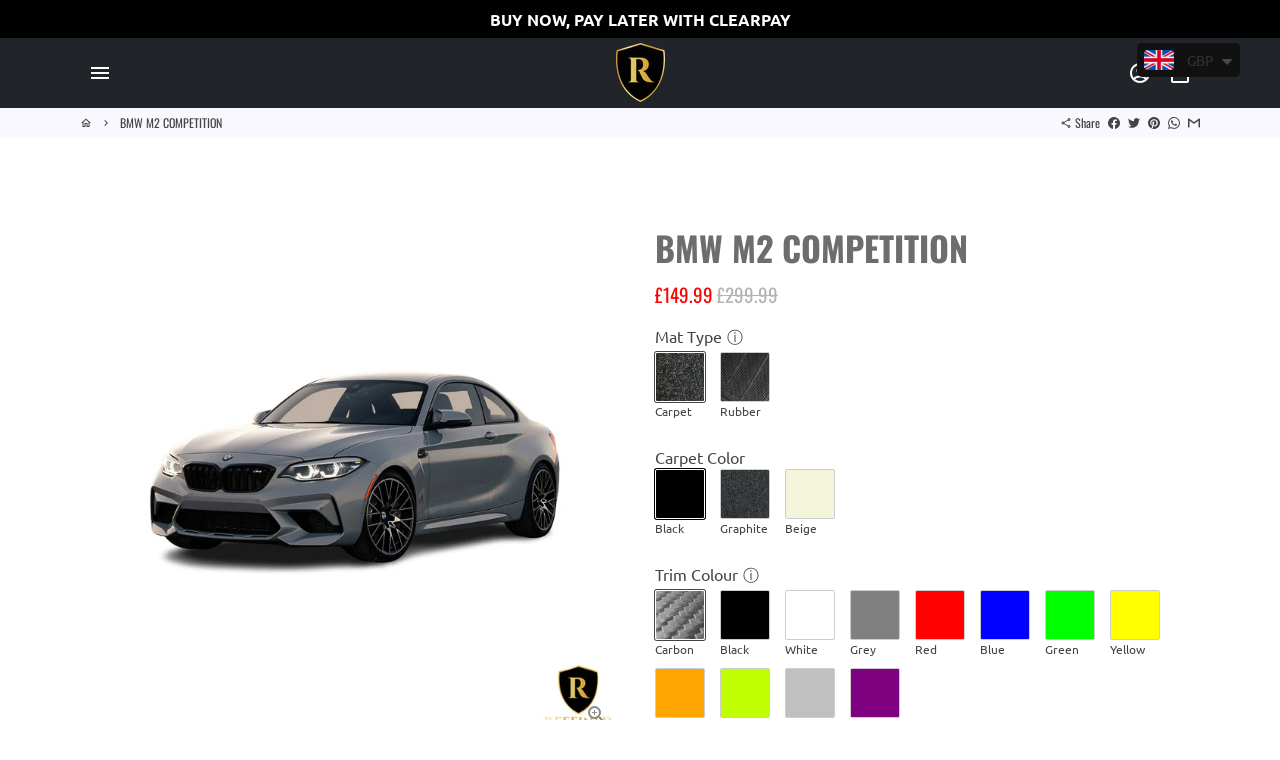

--- FILE ---
content_type: text/html; charset=utf-8
request_url: https://reefined.co/products/bmw-m2-f87-coupe-rhd
body_size: 40450
content:
<!doctype html>
<html lang="en">
  <head>
    <!-- Basic page needs -->
    <meta charset="utf-8">
    <meta http-equiv="X-UA-Compatible" content="IE=edge,chrome=1">
    <meta name="viewport" content="width=device-width,initial-scale=1,maximum-scale=1,shrink-to-fit=no">
    <meta name="theme-color" content="#FFFFFF">
    <meta name="apple-mobile-web-app-capable" content="yes">
    <meta name="mobile-web-app-capable" content="yes">
    <meta name="author" content="Debutify">

    <!-- Preconnect external resources -->
    <link rel="preconnect" href="https://cdn.shopify.com" crossorigin>
    <link rel="preconnect" href="https://fonts.shopifycdn.com" crossorigin>
    <link rel="preconnect" href="https://shop.app" crossorigin>
    <link rel="preconnect" href="https://monorail-edge.shopifysvc.com"><link rel="preconnect" href="https://godog.shopifycloud.com"><link rel="preconnect" href="https://www.google.com">
      <link rel="preconnect" href="https://www.gstatic.com">
      <link rel="preconnect" href="https://www.gstatic.com" crossorigin>
      <link rel="preconnect" href="https://fonts.gstatic.com" crossorigin>
      <link rel="preconnect" href="https://www.recaptcha.net" crossorigin><link rel="preconnect" href="https://debutify.com"><!-- Preload assets -->
    <link rel="preload" href="//reefined.co/cdn/shop/t/14/assets/theme.scss.css?v=95447922958641252781705557913" as="style">
    <link rel="preload" as="font" href="//reefined.co/cdn/fonts/oswald/oswald_n7.b3ba3d6f1b341d51018e3cfba146932b55221727.woff2" type="font/woff2" crossorigin>
    <link rel="preload" as="font" href="//reefined.co/cdn/fonts/oswald/oswald_n4.7760ed7a63e536050f64bb0607ff70ce07a480bd.woff2" type="font/woff2" crossorigin>
    <link rel="preload" as="font" href="//reefined.co/cdn/fonts/ubuntu/ubuntu_n4.2c466c9d72970fbeeea5774a5658b256f03b28fd.woff2" type="font/woff2" crossorigin>
    <link rel="preload" as="font" href="//reefined.co/cdn/shop/t/14/assets/material-icons-outlined.woff2?v=141032514307594503641634048671" type="font/woff2" crossorigin>
    <link rel="preload" href="//reefined.co/cdn/shop/t/14/assets/jquery-2.2.3.min.js?v=171730250359325013191634048671" as="script">
    <link rel="preload" href="//reefined.co/cdn/shop/t/14/assets/theme.min.js?v=131081183682653654661634048676" as="script">
    <link rel="preload" href="//reefined.co/cdn/shop/t/14/assets/lazysizes.min.js?v=46221891067352676611634048671" as="script"><link rel="preload" href="//reefined.co/cdn/shop/t/14/assets/dbtfy-addons.min.js?v=65113311748715981621637314437" as="script"><link rel="canonical" href="https://reefined.co/products/bmw-m2-f87-coupe-rhd"><!-- Fav icon --><link sizes="192x192" rel="shortcut icon" type="image/png" id="favicon" href="//reefined.co/cdn/shop/files/favicon_192x192.png?v=1632076410">

    <!-- Title and description -->
    <title>
      Order Quality Car Mats for your BMW M2 F87 COUPE &ndash; Reefined
    </title><meta name="description" content="Ultra Thick Luxury Carpet: Buy tailored Rolls Royce car floor mats for your BMW M2 F87 COUPE (2015-PRESENT) with our exclusive carbon fibre or leather binding. Made in the UK and Worldwide delivery. View the whole range!"><!-- Social meta --><!-- /snippets/social-meta-tags.liquid -->
<meta property="og:site_name" content="Reefined">
<meta property="og:url" content="https://reefined.co/products/bmw-m2-f87-coupe-rhd">
<meta property="og:title" content="Order Quality Car Mats for your BMW M2 F87 COUPE">
<meta property="og:type" content="product">
<meta property="og:description" content="Ultra Thick Luxury Carpet: Buy tailored Rolls Royce car floor mats for your BMW M2 F87 COUPE (2015-PRESENT) with our exclusive carbon fibre or leather binding. Made in the UK and Worldwide delivery. View the whole range!"><meta property="og:price:amount" content="149.99">
  <meta property="og:price:currency" content="GBP"><meta property="og:image" content="http://reefined.co/cdn/shop/products/M2Comp_1200x1200.jpg?v=1633514793"><meta property="og:image" content="http://reefined.co/cdn/shop/products/M2Comp_1200x1200.jpg?v=1633514793"><meta property="og:image" content="http://reefined.co/cdn/shop/products/M2Comp_1200x1200.jpg?v=1633514793">
<meta property="og:image:secure_url" content="https://reefined.co/cdn/shop/products/M2Comp_1200x1200.jpg?v=1633514793"><meta property="og:image:secure_url" content="https://reefined.co/cdn/shop/products/M2Comp_1200x1200.jpg?v=1633514793"><meta property="og:image:secure_url" content="https://reefined.co/cdn/shop/products/M2Comp_1200x1200.jpg?v=1633514793">
<meta name="twitter:card" content="summary_large_image">
<meta name="twitter:title" content="Order Quality Car Mats for your BMW M2 F87 COUPE">
<meta name="twitter:description" content="Ultra Thick Luxury Carpet: Buy tailored Rolls Royce car floor mats for your BMW M2 F87 COUPE (2015-PRESENT) with our exclusive carbon fibre or leather binding. Made in the UK and Worldwide delivery. View the whole range!">
<!-- CSS  -->
    <link href="//reefined.co/cdn/shop/t/14/assets/theme.scss.css?v=95447922958641252781705557913" rel="stylesheet" type="text/css" media="all" />

    <!-- Load fonts independently to prevent rendering blocks -->
    <style>
      @font-face {
  font-family: Oswald;
  font-weight: 700;
  font-style: normal;
  font-display: swap;
  src: url("//reefined.co/cdn/fonts/oswald/oswald_n7.b3ba3d6f1b341d51018e3cfba146932b55221727.woff2") format("woff2"),
       url("//reefined.co/cdn/fonts/oswald/oswald_n7.6cec6bed2bb070310ad90e19ea7a56b65fd83c0b.woff") format("woff");
}

      @font-face {
  font-family: Oswald;
  font-weight: 400;
  font-style: normal;
  font-display: swap;
  src: url("//reefined.co/cdn/fonts/oswald/oswald_n4.7760ed7a63e536050f64bb0607ff70ce07a480bd.woff2") format("woff2"),
       url("//reefined.co/cdn/fonts/oswald/oswald_n4.ae5e497f60fc686568afe76e9ff1872693c533e9.woff") format("woff");
}

      @font-face {
  font-family: Ubuntu;
  font-weight: 400;
  font-style: normal;
  font-display: swap;
  src: url("//reefined.co/cdn/fonts/ubuntu/ubuntu_n4.2c466c9d72970fbeeea5774a5658b256f03b28fd.woff2") format("woff2"),
       url("//reefined.co/cdn/fonts/ubuntu/ubuntu_n4.7d58d3bbaa6e4145f1df3f31b336b0f96f56885c.woff") format("woff");
}

      @font-face {
  font-family: Ubuntu;
  font-weight: 700;
  font-style: normal;
  font-display: swap;
  src: url("//reefined.co/cdn/fonts/ubuntu/ubuntu_n7.4a6a6a4bfdf210d52361d51ed5ba695d22312936.woff2") format("woff2"),
       url("//reefined.co/cdn/fonts/ubuntu/ubuntu_n7.fa4aeac3536c478d3ad5cc842b960c40fcfddac6.woff") format("woff");
}

      @font-face {
  font-family: Ubuntu;
  font-weight: 400;
  font-style: italic;
  font-display: swap;
  src: url("//reefined.co/cdn/fonts/ubuntu/ubuntu_i4.e583bb209b0be46b8bdac75f5d80113af7f36c94.woff2") format("woff2"),
       url("//reefined.co/cdn/fonts/ubuntu/ubuntu_i4.d7a0a3b4fccf4ef458e998326e91421401b23b79.woff") format("woff");
}

      @font-face {
  font-family: Ubuntu;
  font-weight: 700;
  font-style: italic;
  font-display: swap;
  src: url("//reefined.co/cdn/fonts/ubuntu/ubuntu_i7.737f77bbb44c144d52150838348be2537a57490f.woff2") format("woff2"),
       url("//reefined.co/cdn/fonts/ubuntu/ubuntu_i7.55fd28057e8c2d7cc06dd78c018208f4caeab515.woff") format("woff");
}

      @font-face {
  font-family: Oswald;
  font-weight: 700;
  font-style: normal;
  font-display: swap;
  src: url("//reefined.co/cdn/fonts/oswald/oswald_n7.b3ba3d6f1b341d51018e3cfba146932b55221727.woff2") format("woff2"),
       url("//reefined.co/cdn/fonts/oswald/oswald_n7.6cec6bed2bb070310ad90e19ea7a56b65fd83c0b.woff") format("woff");
}

      @font-face {
        font-family: Material Icons Outlined;
        font-weight: 400;
        font-style: normal;
        font-display: block;
        src: url(//reefined.co/cdn/shop/t/14/assets/material-icons-outlined.woff2?v=141032514307594503641634048671) format("woff2");
      }
    </style>

    <!-- Theme strings and settings --><script>window.debutify = true;window.theme = window.theme || {};

  theme.variables = {
    small: 769,
    postSmall: 769.1,
    animationDuration: 600,
    animationSlow: 1000,
    transitionSpeed: 300,
    fastClickPluginLink: "\/\/reefined.co\/cdn\/shop\/t\/14\/assets\/FastClick.js?v=38733970534528769321634048663",
    jQueryUIPluginLink: "\/\/reefined.co\/cdn\/shop\/t\/14\/assets\/jquery-ui.min.js?v=140052863542541936261634048669",
    jQueryUIAutocompletePluginLink: "\/\/reefined.co\/cdn\/shop\/t\/14\/assets\/jquery.ui.autocomplete.scroll.min.js?v=65694924680175604831634048670",
    jQueryExitIntentPluginLink: "\/\/reefined.co\/cdn\/shop\/t\/14\/assets\/jquery.exitintent.min.js?v=141936771459652646111634048669",
    trackingPluginLink: "\/\/www.17track.net\/externalcall.js",
    speedBoosterPluginLink: "\/\/reefined.co\/cdn\/shop\/t\/14\/assets\/instant.page.min.js?v=111932921325309411101634048668",
    ajaxinatePluginLink: "\/\/reefined.co\/cdn\/shop\/t\/14\/assets\/infinite-scroll.min.js?v=117414503875394727771634048667",
    cartCount: 0,
    shopLocales: [{"shop_locale":{"locale":"en","enabled":true,"primary":true,"published":true}}]
  };

  theme.settings = {
    cartType: "drawer",
    saleType: "amount",
    stickyHeader: true,
    heightHeader: 70,
    heightHeaderMobile: 60,
    icon: "material-icons-outlined",
    currencyOriginalPrice: true,
    customCurrency: false,
    dbtfyATCAnimationType: "shakeX",
    dbtfyATCAnimationInterval: 10,
    dbtfyShopProtectImage: true,
    dbtfyShopProtectDrag: true,
    dbtfyShopProtectTextProduct: true,
    dbtfyShopProtectTextArticle: true,
    dbtfyShopProtectCollection: true,
    dbtfyLiveViewMax: 34,
    dbtfyLiveViewMin: 5,
    dbtfyLiveViewIntervalSteps: 3,
    dbtfyLiveViewIntervalTime: 5000,
    dbtfySkipCart: false,
    isSearchEnabled: false,
    customScript: "",
    dbtfyInactiveTabFirstMessage: "🔥 Don't forget this...",
    dbtfyInactiveTabSecondMessage: "🔥 Come back!",
    dbtfyInactiveTabDelay: 1,
    faviconImage: null,
    cartFaviconImage:"",
    dbtfySoldItemsMin: 15,
    dbtfySoldItemsMax: 60,
    dbtfySoldItemsInterval: 86400000,
    dbtfyCartSavings: false
  };

  theme.strings = {
    zoomClose: "Close (Esc)",
    zoomPrev: "Previous (Left arrow key)",
    zoomNext: "Next (Right arrow key)",
    moneyFormat: "\u003cspan class=money\u003e£{{amount}}\u003c\/span\u003e",
    moneyWithCurrencyFormat: "£{{amount}} GBP",
    currencyFormat: "money_format",
    defaultCurrency: "USD",
    saveFormat: "Save {{ saved_amount }}",
    addressError: "Error looking up that address",
    addressNoResults: "No results for that address",
    addressQueryLimit: "You have exceeded the Google API usage limit. Consider upgrading to a \u003ca href=\"https:\/\/developers.google.com\/maps\/premium\/usage-limits\"\u003ePremium Plan\u003c\/a\u003e.",
    authError: "There was a problem authenticating your Google Maps account.",
    cartCookie: "Enable cookies to use the shopping cart",
    addToCart: "Add to Cart",
    soldOut: "Sold Out",
    unavailable: "Unavailable",
    regularPrice: "Regular price",
    salePrice: "Sale price",
    saveLabel: "Save {{ saved_amount }}",
    quantityLabel: "Quantity",
    closeText: "close (esc)",
    shopCurrency: "GBP",
    months: {
      full: {
        1: "January",
        2: "February",
        3: "March",
        4: "April",
        5: "May",
        6: "June",
        7: "July",
        8: "August",
        9: "September",
        10: "October",
        11: "November",
        12: "December"
      },
      short: {
        1: "Jan",
        2: "Feb",
        3: "Mar",
        4: "Apr",
        5: "May",
        6: "Jun",
        7: "Jul",
        8: "Aug",
        9: "Sep",
        10: "Oct",
        11: "Nov",
        12: "Dec"
      }
    },
    weekdays: {
      full: {
        0: "Sunday",
        1: "Monday",
        2: "Tuesday",
        3: "Wednesday",
        4: "Thursday",
        5: "Friday",
        6: "Saturday"
      },
      short: {
        0: "Sun",
        1: "Mon",
        2: "Tue",
        3: "Wed",
        4: "Thu",
        5: "Fri",
        6: "Sat"
      }
    },
    agreeTermsWarningMessage: "\u003cp\u003eYou must agree with the terms and conditions of sales to check out.\u003c\/p\u003e",shopPrimaryLocale: "en",};

  theme.addons = {"addons": {"dbtfy_addtocart_animation": false,"dbtfy_age_check": false,"dbtfy_agree_to_terms": false,"dbtfy_automatic_geolocation": false,"dbtfy_back_in_stock": false,"dbtfy_cart_countdown": false,"dbtfy_cart_favicon": false,"dbtfy_cart_discount": false,"dbtfy_cart_goal": false,"dbtfy_cart_savings": false,"dbtfy_cart_upsell": true,"dbtfy_collection_addtocart": false,"dbtfy_collection_filters": false,"dbtfy_color_swatches": false,"dbtfy_cookie_box": false,"dbtfy_custom_currencies": false,"dbtfy_customizable_products": false,"dbtfy_delivery_time": false,"dbtfy_discount_saved": false,"dbtfy_facebook_messenger": false,"dbtfy_faq_page": false,"dbtfy_infinite_scroll": false,"dbtfy_inactive_tab_message": false,"dbtfy_instagram_feed": false,"dbtfy_inventory_quantity": false,"dbtfy_linked_options": false,"dbtfy_live_view": false,"dbtfy_mega_menu": false,"dbtfy_menu_bar": false,"dbtfy_newsletter_popup": false,"dbtfy_order_feedback": false,"dbtfy_order_tracking": false,"dbtfy_page_speed_booster": false,"dbtfy_page_transition": false,"dbtfy_pricing_table": false,"dbtfy_product_bullet_points": false,"dbtfy_product_image_crop": false,"dbtfy_product_swatches": false,"dbtfy_product_tabs": true,"dbtfy_quantity_breaks": false,"dbtfy_quick_view": false,"dbtfy_recently_viewed": false,"dbtfy_sales_countdown": false,"dbtfy_sales_pop": false,"dbtfy_shop_protect": false,"dbtfy_skip_cart": false,"dbtfy_size_chart": false,"dbtfy_smart_search": false,"dbtfy_social_discount": false,"dbtfy_sold_items": false,"dbtfy_sticky_addtocart": true,"dbtfy_synced_variant_image": false,"dbtfy_trust_badge": false,"dbtfy_upsell_bundles": false,"dbtfy_upsell_popup": false,"dbtfy_wish_list": false}}



  window.lazySizesConfig = window.lazySizesConfig || {};
  window.lazySizesConfig.customMedia = {
    "--small": `(max-width: ${theme.variables.small}px)`
  };
</script>
<!-- JS -->
    <script src="//reefined.co/cdn/shop/t/14/assets/jquery-2.2.3.min.js?v=171730250359325013191634048671" type="text/javascript"></script>

    <script src="//reefined.co/cdn/shop/t/14/assets/theme.min.js?v=131081183682653654661634048676" defer="defer"></script>

    <script src="//reefined.co/cdn/shop/t/14/assets/lazysizes.min.js?v=46221891067352676611634048671" async="async"></script><script src="//reefined.co/cdn/shop/t/14/assets/dbtfy-addons.min.js?v=65113311748715981621637314437" defer="defer"></script><!-- Header hook for plugins -->
    <script>window.performance && window.performance.mark && window.performance.mark('shopify.content_for_header.start');</script><meta id="shopify-digital-wallet" name="shopify-digital-wallet" content="/2237333616/digital_wallets/dialog">
<meta name="shopify-checkout-api-token" content="039e2c2ad17add86bac1525747444506">
<meta id="in-context-paypal-metadata" data-shop-id="2237333616" data-venmo-supported="false" data-environment="production" data-locale="en_US" data-paypal-v4="true" data-currency="GBP">
<link rel="alternate" type="application/json+oembed" href="https://reefined.co/products/bmw-m2-f87-coupe-rhd.oembed">
<script async="async" src="/checkouts/internal/preloads.js?locale=en-GB"></script>
<link rel="preconnect" href="https://shop.app" crossorigin="anonymous">
<script async="async" src="https://shop.app/checkouts/internal/preloads.js?locale=en-GB&shop_id=2237333616" crossorigin="anonymous"></script>
<script id="apple-pay-shop-capabilities" type="application/json">{"shopId":2237333616,"countryCode":"GB","currencyCode":"GBP","merchantCapabilities":["supports3DS"],"merchantId":"gid:\/\/shopify\/Shop\/2237333616","merchantName":"Reefined","requiredBillingContactFields":["postalAddress","email"],"requiredShippingContactFields":["postalAddress","email"],"shippingType":"shipping","supportedNetworks":["visa","maestro","masterCard","amex","discover","elo"],"total":{"type":"pending","label":"Reefined","amount":"1.00"},"shopifyPaymentsEnabled":true,"supportsSubscriptions":true}</script>
<script id="shopify-features" type="application/json">{"accessToken":"039e2c2ad17add86bac1525747444506","betas":["rich-media-storefront-analytics"],"domain":"reefined.co","predictiveSearch":true,"shopId":2237333616,"locale":"en"}</script>
<script>var Shopify = Shopify || {};
Shopify.shop = "findedagain.myshopify.com";
Shopify.locale = "en";
Shopify.currency = {"active":"GBP","rate":"1.0"};
Shopify.country = "GB";
Shopify.theme = {"name":"debutify Debutify 4.1.0","id":127866667187,"schema_name":"Debutify","schema_version":"4.1.0","theme_store_id":null,"role":"main"};
Shopify.theme.handle = "null";
Shopify.theme.style = {"id":null,"handle":null};
Shopify.cdnHost = "reefined.co/cdn";
Shopify.routes = Shopify.routes || {};
Shopify.routes.root = "/";</script>
<script type="module">!function(o){(o.Shopify=o.Shopify||{}).modules=!0}(window);</script>
<script>!function(o){function n(){var o=[];function n(){o.push(Array.prototype.slice.apply(arguments))}return n.q=o,n}var t=o.Shopify=o.Shopify||{};t.loadFeatures=n(),t.autoloadFeatures=n()}(window);</script>
<script>
  window.ShopifyPay = window.ShopifyPay || {};
  window.ShopifyPay.apiHost = "shop.app\/pay";
  window.ShopifyPay.redirectState = null;
</script>
<script id="shop-js-analytics" type="application/json">{"pageType":"product"}</script>
<script defer="defer" async type="module" src="//reefined.co/cdn/shopifycloud/shop-js/modules/v2/client.init-shop-cart-sync_CG-L-Qzi.en.esm.js"></script>
<script defer="defer" async type="module" src="//reefined.co/cdn/shopifycloud/shop-js/modules/v2/chunk.common_B8yXDTDb.esm.js"></script>
<script type="module">
  await import("//reefined.co/cdn/shopifycloud/shop-js/modules/v2/client.init-shop-cart-sync_CG-L-Qzi.en.esm.js");
await import("//reefined.co/cdn/shopifycloud/shop-js/modules/v2/chunk.common_B8yXDTDb.esm.js");

  window.Shopify.SignInWithShop?.initShopCartSync?.({"fedCMEnabled":true,"windoidEnabled":true});

</script>
<script>
  window.Shopify = window.Shopify || {};
  if (!window.Shopify.featureAssets) window.Shopify.featureAssets = {};
  window.Shopify.featureAssets['shop-js'] = {"shop-cart-sync":["modules/v2/client.shop-cart-sync_C7TtgCZT.en.esm.js","modules/v2/chunk.common_B8yXDTDb.esm.js"],"shop-button":["modules/v2/client.shop-button_aOcg-RjH.en.esm.js","modules/v2/chunk.common_B8yXDTDb.esm.js"],"init-fed-cm":["modules/v2/client.init-fed-cm_DGh7x7ZX.en.esm.js","modules/v2/chunk.common_B8yXDTDb.esm.js"],"init-windoid":["modules/v2/client.init-windoid_C5PxDKWE.en.esm.js","modules/v2/chunk.common_B8yXDTDb.esm.js"],"init-shop-email-lookup-coordinator":["modules/v2/client.init-shop-email-lookup-coordinator_D-37GF_a.en.esm.js","modules/v2/chunk.common_B8yXDTDb.esm.js"],"shop-cash-offers":["modules/v2/client.shop-cash-offers_DkchToOx.en.esm.js","modules/v2/chunk.common_B8yXDTDb.esm.js","modules/v2/chunk.modal_dvVUSHam.esm.js"],"init-shop-cart-sync":["modules/v2/client.init-shop-cart-sync_CG-L-Qzi.en.esm.js","modules/v2/chunk.common_B8yXDTDb.esm.js"],"shop-toast-manager":["modules/v2/client.shop-toast-manager_BmSBWum3.en.esm.js","modules/v2/chunk.common_B8yXDTDb.esm.js"],"pay-button":["modules/v2/client.pay-button_Cw45D1uM.en.esm.js","modules/v2/chunk.common_B8yXDTDb.esm.js"],"avatar":["modules/v2/client.avatar_BTnouDA3.en.esm.js"],"shop-login-button":["modules/v2/client.shop-login-button_DrVPCwAQ.en.esm.js","modules/v2/chunk.common_B8yXDTDb.esm.js","modules/v2/chunk.modal_dvVUSHam.esm.js"],"init-customer-accounts":["modules/v2/client.init-customer-accounts_BNYsaOzg.en.esm.js","modules/v2/client.shop-login-button_DrVPCwAQ.en.esm.js","modules/v2/chunk.common_B8yXDTDb.esm.js","modules/v2/chunk.modal_dvVUSHam.esm.js"],"init-customer-accounts-sign-up":["modules/v2/client.init-customer-accounts-sign-up_pIEGEpjr.en.esm.js","modules/v2/client.shop-login-button_DrVPCwAQ.en.esm.js","modules/v2/chunk.common_B8yXDTDb.esm.js","modules/v2/chunk.modal_dvVUSHam.esm.js"],"init-shop-for-new-customer-accounts":["modules/v2/client.init-shop-for-new-customer-accounts_BIu2e6le.en.esm.js","modules/v2/client.shop-login-button_DrVPCwAQ.en.esm.js","modules/v2/chunk.common_B8yXDTDb.esm.js","modules/v2/chunk.modal_dvVUSHam.esm.js"],"shop-follow-button":["modules/v2/client.shop-follow-button_B6YY9G4U.en.esm.js","modules/v2/chunk.common_B8yXDTDb.esm.js","modules/v2/chunk.modal_dvVUSHam.esm.js"],"lead-capture":["modules/v2/client.lead-capture_o2hOda6W.en.esm.js","modules/v2/chunk.common_B8yXDTDb.esm.js","modules/v2/chunk.modal_dvVUSHam.esm.js"],"checkout-modal":["modules/v2/client.checkout-modal_NoX7b1qq.en.esm.js","modules/v2/chunk.common_B8yXDTDb.esm.js","modules/v2/chunk.modal_dvVUSHam.esm.js"],"shop-login":["modules/v2/client.shop-login_DA8-MZ-E.en.esm.js","modules/v2/chunk.common_B8yXDTDb.esm.js","modules/v2/chunk.modal_dvVUSHam.esm.js"],"payment-terms":["modules/v2/client.payment-terms_BFsudFhJ.en.esm.js","modules/v2/chunk.common_B8yXDTDb.esm.js","modules/v2/chunk.modal_dvVUSHam.esm.js"]};
</script>
<script>(function() {
  var isLoaded = false;
  function asyncLoad() {
    if (isLoaded) return;
    isLoaded = true;
    var urls = ["https:\/\/chimpstatic.com\/mcjs-connected\/js\/users\/ddb98dee46359cb735554941b\/1ad640090aee9b19280d69fbb.js?shop=findedagain.myshopify.com","https:\/\/loox.io\/widget\/NJbH-XKTmo\/loox.1632932836459.js?shop=findedagain.myshopify.com","\/\/d1liekpayvooaz.cloudfront.net\/apps\/customizery\/customizery.js?shop=findedagain.myshopify.com","\/\/code.tidio.co\/xi5abjbwz36gxnw3ly7mtdrvzlbrfdkm.js?shop=findedagain.myshopify.com","https:\/\/cdn.shopify.com\/s\/files\/1\/0449\/2568\/1820\/t\/4\/assets\/booster_currency.js?v=1624978055\u0026shop=findedagain.myshopify.com","https:\/\/cdn.shopify.com\/s\/files\/1\/0449\/2568\/1820\/t\/4\/assets\/booster_currency.js?v=1624978055\u0026shop=findedagain.myshopify.com"];
    for (var i = 0; i < urls.length; i++) {
      var s = document.createElement('script');
      s.type = 'text/javascript';
      s.async = true;
      s.src = urls[i];
      var x = document.getElementsByTagName('script')[0];
      x.parentNode.insertBefore(s, x);
    }
  };
  if(window.attachEvent) {
    window.attachEvent('onload', asyncLoad);
  } else {
    window.addEventListener('load', asyncLoad, false);
  }
})();</script>
<script id="__st">var __st={"a":2237333616,"offset":0,"reqid":"dd3824a7-5591-4b87-897e-3e53107c38f1-1767736565","pageurl":"reefined.co\/products\/bmw-m2-f87-coupe-rhd","u":"f8e6608d7a44","p":"product","rtyp":"product","rid":1369439502448};</script>
<script>window.ShopifyPaypalV4VisibilityTracking = true;</script>
<script id="captcha-bootstrap">!function(){'use strict';const t='contact',e='account',n='new_comment',o=[[t,t],['blogs',n],['comments',n],[t,'customer']],c=[[e,'customer_login'],[e,'guest_login'],[e,'recover_customer_password'],[e,'create_customer']],r=t=>t.map((([t,e])=>`form[action*='/${t}']:not([data-nocaptcha='true']) input[name='form_type'][value='${e}']`)).join(','),a=t=>()=>t?[...document.querySelectorAll(t)].map((t=>t.form)):[];function s(){const t=[...o],e=r(t);return a(e)}const i='password',u='form_key',d=['recaptcha-v3-token','g-recaptcha-response','h-captcha-response',i],f=()=>{try{return window.sessionStorage}catch{return}},m='__shopify_v',_=t=>t.elements[u];function p(t,e,n=!1){try{const o=window.sessionStorage,c=JSON.parse(o.getItem(e)),{data:r}=function(t){const{data:e,action:n}=t;return t[m]||n?{data:e,action:n}:{data:t,action:n}}(c);for(const[e,n]of Object.entries(r))t.elements[e]&&(t.elements[e].value=n);n&&o.removeItem(e)}catch(o){console.error('form repopulation failed',{error:o})}}const l='form_type',E='cptcha';function T(t){t.dataset[E]=!0}const w=window,h=w.document,L='Shopify',v='ce_forms',y='captcha';let A=!1;((t,e)=>{const n=(g='f06e6c50-85a8-45c8-87d0-21a2b65856fe',I='https://cdn.shopify.com/shopifycloud/storefront-forms-hcaptcha/ce_storefront_forms_captcha_hcaptcha.v1.5.2.iife.js',D={infoText:'Protected by hCaptcha',privacyText:'Privacy',termsText:'Terms'},(t,e,n)=>{const o=w[L][v],c=o.bindForm;if(c)return c(t,g,e,D).then(n);var r;o.q.push([[t,g,e,D],n]),r=I,A||(h.body.append(Object.assign(h.createElement('script'),{id:'captcha-provider',async:!0,src:r})),A=!0)});var g,I,D;w[L]=w[L]||{},w[L][v]=w[L][v]||{},w[L][v].q=[],w[L][y]=w[L][y]||{},w[L][y].protect=function(t,e){n(t,void 0,e),T(t)},Object.freeze(w[L][y]),function(t,e,n,w,h,L){const[v,y,A,g]=function(t,e,n){const i=e?o:[],u=t?c:[],d=[...i,...u],f=r(d),m=r(i),_=r(d.filter((([t,e])=>n.includes(e))));return[a(f),a(m),a(_),s()]}(w,h,L),I=t=>{const e=t.target;return e instanceof HTMLFormElement?e:e&&e.form},D=t=>v().includes(t);t.addEventListener('submit',(t=>{const e=I(t);if(!e)return;const n=D(e)&&!e.dataset.hcaptchaBound&&!e.dataset.recaptchaBound,o=_(e),c=g().includes(e)&&(!o||!o.value);(n||c)&&t.preventDefault(),c&&!n&&(function(t){try{if(!f())return;!function(t){const e=f();if(!e)return;const n=_(t);if(!n)return;const o=n.value;o&&e.removeItem(o)}(t);const e=Array.from(Array(32),(()=>Math.random().toString(36)[2])).join('');!function(t,e){_(t)||t.append(Object.assign(document.createElement('input'),{type:'hidden',name:u})),t.elements[u].value=e}(t,e),function(t,e){const n=f();if(!n)return;const o=[...t.querySelectorAll(`input[type='${i}']`)].map((({name:t})=>t)),c=[...d,...o],r={};for(const[a,s]of new FormData(t).entries())c.includes(a)||(r[a]=s);n.setItem(e,JSON.stringify({[m]:1,action:t.action,data:r}))}(t,e)}catch(e){console.error('failed to persist form',e)}}(e),e.submit())}));const S=(t,e)=>{t&&!t.dataset[E]&&(n(t,e.some((e=>e===t))),T(t))};for(const o of['focusin','change'])t.addEventListener(o,(t=>{const e=I(t);D(e)&&S(e,y())}));const B=e.get('form_key'),M=e.get(l),P=B&&M;t.addEventListener('DOMContentLoaded',(()=>{const t=y();if(P)for(const e of t)e.elements[l].value===M&&p(e,B);[...new Set([...A(),...v().filter((t=>'true'===t.dataset.shopifyCaptcha))])].forEach((e=>S(e,t)))}))}(h,new URLSearchParams(w.location.search),n,t,e,['guest_login'])})(!0,!0)}();</script>
<script integrity="sha256-4kQ18oKyAcykRKYeNunJcIwy7WH5gtpwJnB7kiuLZ1E=" data-source-attribution="shopify.loadfeatures" defer="defer" src="//reefined.co/cdn/shopifycloud/storefront/assets/storefront/load_feature-a0a9edcb.js" crossorigin="anonymous"></script>
<script crossorigin="anonymous" defer="defer" src="//reefined.co/cdn/shopifycloud/storefront/assets/shopify_pay/storefront-65b4c6d7.js?v=20250812"></script>
<script data-source-attribution="shopify.dynamic_checkout.dynamic.init">var Shopify=Shopify||{};Shopify.PaymentButton=Shopify.PaymentButton||{isStorefrontPortableWallets:!0,init:function(){window.Shopify.PaymentButton.init=function(){};var t=document.createElement("script");t.src="https://reefined.co/cdn/shopifycloud/portable-wallets/latest/portable-wallets.en.js",t.type="module",document.head.appendChild(t)}};
</script>
<script data-source-attribution="shopify.dynamic_checkout.buyer_consent">
  function portableWalletsHideBuyerConsent(e){var t=document.getElementById("shopify-buyer-consent"),n=document.getElementById("shopify-subscription-policy-button");t&&n&&(t.classList.add("hidden"),t.setAttribute("aria-hidden","true"),n.removeEventListener("click",e))}function portableWalletsShowBuyerConsent(e){var t=document.getElementById("shopify-buyer-consent"),n=document.getElementById("shopify-subscription-policy-button");t&&n&&(t.classList.remove("hidden"),t.removeAttribute("aria-hidden"),n.addEventListener("click",e))}window.Shopify?.PaymentButton&&(window.Shopify.PaymentButton.hideBuyerConsent=portableWalletsHideBuyerConsent,window.Shopify.PaymentButton.showBuyerConsent=portableWalletsShowBuyerConsent);
</script>
<script data-source-attribution="shopify.dynamic_checkout.cart.bootstrap">document.addEventListener("DOMContentLoaded",(function(){function t(){return document.querySelector("shopify-accelerated-checkout-cart, shopify-accelerated-checkout")}if(t())Shopify.PaymentButton.init();else{new MutationObserver((function(e,n){t()&&(Shopify.PaymentButton.init(),n.disconnect())})).observe(document.body,{childList:!0,subtree:!0})}}));
</script>
<link id="shopify-accelerated-checkout-styles" rel="stylesheet" media="screen" href="https://reefined.co/cdn/shopifycloud/portable-wallets/latest/accelerated-checkout-backwards-compat.css" crossorigin="anonymous">
<style id="shopify-accelerated-checkout-cart">
        #shopify-buyer-consent {
  margin-top: 1em;
  display: inline-block;
  width: 100%;
}

#shopify-buyer-consent.hidden {
  display: none;
}

#shopify-subscription-policy-button {
  background: none;
  border: none;
  padding: 0;
  text-decoration: underline;
  font-size: inherit;
  cursor: pointer;
}

#shopify-subscription-policy-button::before {
  box-shadow: none;
}

      </style>

<script>window.performance && window.performance.mark && window.performance.mark('shopify.content_for_header.end');</script>

    


	<script>var loox_global_hash = '1632932836494';</script><style>.loox-reviews-default { max-width: 1200px; margin: 0 auto; }</style>
<script defer src='https://cdn.debutify.com/scripts/production/ZmluZGVkYWdhaW4ubXlzaG9waWZ5LmNvbQ==/debutify_script_tags.js'></script><!-- BEGIN app block: shopify://apps/frequently-bought/blocks/app-embed-block/b1a8cbea-c844-4842-9529-7c62dbab1b1f --><script>
    window.codeblackbelt = window.codeblackbelt || {};
    window.codeblackbelt.shop = window.codeblackbelt.shop || 'findedagain.myshopify.com';
    
        window.codeblackbelt.productId = 1369439502448;</script><script src="//cdn.codeblackbelt.com/widgets/frequently-bought-together/main.min.js?version=2026010621+0000" async></script>
 <!-- END app block --><script src="https://cdn.shopify.com/extensions/a9a32278-85fd-435d-a2e4-15afbc801656/nova-multi-currency-converter-1/assets/nova-cur-app-embed.js" type="text/javascript" defer="defer"></script>
<link href="https://cdn.shopify.com/extensions/a9a32278-85fd-435d-a2e4-15afbc801656/nova-multi-currency-converter-1/assets/nova-cur.css" rel="stylesheet" type="text/css" media="all">
<link href="https://monorail-edge.shopifysvc.com" rel="dns-prefetch">
<script>(function(){if ("sendBeacon" in navigator && "performance" in window) {try {var session_token_from_headers = performance.getEntriesByType('navigation')[0].serverTiming.find(x => x.name == '_s').description;} catch {var session_token_from_headers = undefined;}var session_cookie_matches = document.cookie.match(/_shopify_s=([^;]*)/);var session_token_from_cookie = session_cookie_matches && session_cookie_matches.length === 2 ? session_cookie_matches[1] : "";var session_token = session_token_from_headers || session_token_from_cookie || "";function handle_abandonment_event(e) {var entries = performance.getEntries().filter(function(entry) {return /monorail-edge.shopifysvc.com/.test(entry.name);});if (!window.abandonment_tracked && entries.length === 0) {window.abandonment_tracked = true;var currentMs = Date.now();var navigation_start = performance.timing.navigationStart;var payload = {shop_id: 2237333616,url: window.location.href,navigation_start,duration: currentMs - navigation_start,session_token,page_type: "product"};window.navigator.sendBeacon("https://monorail-edge.shopifysvc.com/v1/produce", JSON.stringify({schema_id: "online_store_buyer_site_abandonment/1.1",payload: payload,metadata: {event_created_at_ms: currentMs,event_sent_at_ms: currentMs}}));}}window.addEventListener('pagehide', handle_abandonment_event);}}());</script>
<script id="web-pixels-manager-setup">(function e(e,d,r,n,o){if(void 0===o&&(o={}),!Boolean(null===(a=null===(i=window.Shopify)||void 0===i?void 0:i.analytics)||void 0===a?void 0:a.replayQueue)){var i,a;window.Shopify=window.Shopify||{};var t=window.Shopify;t.analytics=t.analytics||{};var s=t.analytics;s.replayQueue=[],s.publish=function(e,d,r){return s.replayQueue.push([e,d,r]),!0};try{self.performance.mark("wpm:start")}catch(e){}var l=function(){var e={modern:/Edge?\/(1{2}[4-9]|1[2-9]\d|[2-9]\d{2}|\d{4,})\.\d+(\.\d+|)|Firefox\/(1{2}[4-9]|1[2-9]\d|[2-9]\d{2}|\d{4,})\.\d+(\.\d+|)|Chrom(ium|e)\/(9{2}|\d{3,})\.\d+(\.\d+|)|(Maci|X1{2}).+ Version\/(15\.\d+|(1[6-9]|[2-9]\d|\d{3,})\.\d+)([,.]\d+|)( \(\w+\)|)( Mobile\/\w+|) Safari\/|Chrome.+OPR\/(9{2}|\d{3,})\.\d+\.\d+|(CPU[ +]OS|iPhone[ +]OS|CPU[ +]iPhone|CPU IPhone OS|CPU iPad OS)[ +]+(15[._]\d+|(1[6-9]|[2-9]\d|\d{3,})[._]\d+)([._]\d+|)|Android:?[ /-](13[3-9]|1[4-9]\d|[2-9]\d{2}|\d{4,})(\.\d+|)(\.\d+|)|Android.+Firefox\/(13[5-9]|1[4-9]\d|[2-9]\d{2}|\d{4,})\.\d+(\.\d+|)|Android.+Chrom(ium|e)\/(13[3-9]|1[4-9]\d|[2-9]\d{2}|\d{4,})\.\d+(\.\d+|)|SamsungBrowser\/([2-9]\d|\d{3,})\.\d+/,legacy:/Edge?\/(1[6-9]|[2-9]\d|\d{3,})\.\d+(\.\d+|)|Firefox\/(5[4-9]|[6-9]\d|\d{3,})\.\d+(\.\d+|)|Chrom(ium|e)\/(5[1-9]|[6-9]\d|\d{3,})\.\d+(\.\d+|)([\d.]+$|.*Safari\/(?![\d.]+ Edge\/[\d.]+$))|(Maci|X1{2}).+ Version\/(10\.\d+|(1[1-9]|[2-9]\d|\d{3,})\.\d+)([,.]\d+|)( \(\w+\)|)( Mobile\/\w+|) Safari\/|Chrome.+OPR\/(3[89]|[4-9]\d|\d{3,})\.\d+\.\d+|(CPU[ +]OS|iPhone[ +]OS|CPU[ +]iPhone|CPU IPhone OS|CPU iPad OS)[ +]+(10[._]\d+|(1[1-9]|[2-9]\d|\d{3,})[._]\d+)([._]\d+|)|Android:?[ /-](13[3-9]|1[4-9]\d|[2-9]\d{2}|\d{4,})(\.\d+|)(\.\d+|)|Mobile Safari.+OPR\/([89]\d|\d{3,})\.\d+\.\d+|Android.+Firefox\/(13[5-9]|1[4-9]\d|[2-9]\d{2}|\d{4,})\.\d+(\.\d+|)|Android.+Chrom(ium|e)\/(13[3-9]|1[4-9]\d|[2-9]\d{2}|\d{4,})\.\d+(\.\d+|)|Android.+(UC? ?Browser|UCWEB|U3)[ /]?(15\.([5-9]|\d{2,})|(1[6-9]|[2-9]\d|\d{3,})\.\d+)\.\d+|SamsungBrowser\/(5\.\d+|([6-9]|\d{2,})\.\d+)|Android.+MQ{2}Browser\/(14(\.(9|\d{2,})|)|(1[5-9]|[2-9]\d|\d{3,})(\.\d+|))(\.\d+|)|K[Aa][Ii]OS\/(3\.\d+|([4-9]|\d{2,})\.\d+)(\.\d+|)/},d=e.modern,r=e.legacy,n=navigator.userAgent;return n.match(d)?"modern":n.match(r)?"legacy":"unknown"}(),u="modern"===l?"modern":"legacy",c=(null!=n?n:{modern:"",legacy:""})[u],f=function(e){return[e.baseUrl,"/wpm","/b",e.hashVersion,"modern"===e.buildTarget?"m":"l",".js"].join("")}({baseUrl:d,hashVersion:r,buildTarget:u}),m=function(e){var d=e.version,r=e.bundleTarget,n=e.surface,o=e.pageUrl,i=e.monorailEndpoint;return{emit:function(e){var a=e.status,t=e.errorMsg,s=(new Date).getTime(),l=JSON.stringify({metadata:{event_sent_at_ms:s},events:[{schema_id:"web_pixels_manager_load/3.1",payload:{version:d,bundle_target:r,page_url:o,status:a,surface:n,error_msg:t},metadata:{event_created_at_ms:s}}]});if(!i)return console&&console.warn&&console.warn("[Web Pixels Manager] No Monorail endpoint provided, skipping logging."),!1;try{return self.navigator.sendBeacon.bind(self.navigator)(i,l)}catch(e){}var u=new XMLHttpRequest;try{return u.open("POST",i,!0),u.setRequestHeader("Content-Type","text/plain"),u.send(l),!0}catch(e){return console&&console.warn&&console.warn("[Web Pixels Manager] Got an unhandled error while logging to Monorail."),!1}}}}({version:r,bundleTarget:l,surface:e.surface,pageUrl:self.location.href,monorailEndpoint:e.monorailEndpoint});try{o.browserTarget=l,function(e){var d=e.src,r=e.async,n=void 0===r||r,o=e.onload,i=e.onerror,a=e.sri,t=e.scriptDataAttributes,s=void 0===t?{}:t,l=document.createElement("script"),u=document.querySelector("head"),c=document.querySelector("body");if(l.async=n,l.src=d,a&&(l.integrity=a,l.crossOrigin="anonymous"),s)for(var f in s)if(Object.prototype.hasOwnProperty.call(s,f))try{l.dataset[f]=s[f]}catch(e){}if(o&&l.addEventListener("load",o),i&&l.addEventListener("error",i),u)u.appendChild(l);else{if(!c)throw new Error("Did not find a head or body element to append the script");c.appendChild(l)}}({src:f,async:!0,onload:function(){if(!function(){var e,d;return Boolean(null===(d=null===(e=window.Shopify)||void 0===e?void 0:e.analytics)||void 0===d?void 0:d.initialized)}()){var d=window.webPixelsManager.init(e)||void 0;if(d){var r=window.Shopify.analytics;r.replayQueue.forEach((function(e){var r=e[0],n=e[1],o=e[2];d.publishCustomEvent(r,n,o)})),r.replayQueue=[],r.publish=d.publishCustomEvent,r.visitor=d.visitor,r.initialized=!0}}},onerror:function(){return m.emit({status:"failed",errorMsg:"".concat(f," has failed to load")})},sri:function(e){var d=/^sha384-[A-Za-z0-9+/=]+$/;return"string"==typeof e&&d.test(e)}(c)?c:"",scriptDataAttributes:o}),m.emit({status:"loading"})}catch(e){m.emit({status:"failed",errorMsg:(null==e?void 0:e.message)||"Unknown error"})}}})({shopId: 2237333616,storefrontBaseUrl: "https://reefined.co",extensionsBaseUrl: "https://extensions.shopifycdn.com/cdn/shopifycloud/web-pixels-manager",monorailEndpoint: "https://monorail-edge.shopifysvc.com/unstable/produce_batch",surface: "storefront-renderer",enabledBetaFlags: ["2dca8a86","a0d5f9d2"],webPixelsConfigList: [{"id":"219513085","configuration":"{\"pixel_id\":\"2963367670603851\",\"pixel_type\":\"facebook_pixel\",\"metaapp_system_user_token\":\"-\"}","eventPayloadVersion":"v1","runtimeContext":"OPEN","scriptVersion":"ca16bc87fe92b6042fbaa3acc2fbdaa6","type":"APP","apiClientId":2329312,"privacyPurposes":["ANALYTICS","MARKETING","SALE_OF_DATA"],"dataSharingAdjustments":{"protectedCustomerApprovalScopes":["read_customer_address","read_customer_email","read_customer_name","read_customer_personal_data","read_customer_phone"]}},{"id":"58425597","eventPayloadVersion":"v1","runtimeContext":"LAX","scriptVersion":"1","type":"CUSTOM","privacyPurposes":["MARKETING"],"name":"Meta pixel (migrated)"},{"id":"79593725","eventPayloadVersion":"v1","runtimeContext":"LAX","scriptVersion":"1","type":"CUSTOM","privacyPurposes":["ANALYTICS"],"name":"Google Analytics tag (migrated)"},{"id":"shopify-app-pixel","configuration":"{}","eventPayloadVersion":"v1","runtimeContext":"STRICT","scriptVersion":"0450","apiClientId":"shopify-pixel","type":"APP","privacyPurposes":["ANALYTICS","MARKETING"]},{"id":"shopify-custom-pixel","eventPayloadVersion":"v1","runtimeContext":"LAX","scriptVersion":"0450","apiClientId":"shopify-pixel","type":"CUSTOM","privacyPurposes":["ANALYTICS","MARKETING"]}],isMerchantRequest: false,initData: {"shop":{"name":"Reefined","paymentSettings":{"currencyCode":"GBP"},"myshopifyDomain":"findedagain.myshopify.com","countryCode":"GB","storefrontUrl":"https:\/\/reefined.co"},"customer":null,"cart":null,"checkout":null,"productVariants":[{"price":{"amount":149.99,"currencyCode":"GBP"},"product":{"title":"BMW M2 COMPETITION","vendor":"Reefined","id":"1369439502448","untranslatedTitle":"BMW M2 COMPETITION","url":"\/products\/bmw-m2-f87-coupe-rhd","type":"Car Mats"},"id":"15732763164784","image":{"src":"\/\/reefined.co\/cdn\/shop\/products\/M2Comp.jpg?v=1633514793"},"sku":"","title":"Carbon \/ Black","untranslatedTitle":"Carbon \/ Black"},{"price":{"amount":149.99,"currencyCode":"GBP"},"product":{"title":"BMW M2 COMPETITION","vendor":"Reefined","id":"1369439502448","untranslatedTitle":"BMW M2 COMPETITION","url":"\/products\/bmw-m2-f87-coupe-rhd","type":"Car Mats"},"id":"15732763197552","image":{"src":"\/\/reefined.co\/cdn\/shop\/products\/M2Comp.jpg?v=1633514793"},"sku":"","title":"Coloured \/ Black","untranslatedTitle":"Coloured \/ Black"},{"price":{"amount":149.99,"currencyCode":"GBP"},"product":{"title":"BMW M2 COMPETITION","vendor":"Reefined","id":"1369439502448","untranslatedTitle":"BMW M2 COMPETITION","url":"\/products\/bmw-m2-f87-coupe-rhd","type":"Car Mats"},"id":"15732763230320","image":{"src":"\/\/reefined.co\/cdn\/shop\/products\/M2Comp.jpg?v=1633514793"},"sku":"","title":"Carbon \/ Biege","untranslatedTitle":"Carbon \/ Biege"},{"price":{"amount":149.99,"currencyCode":"GBP"},"product":{"title":"BMW M2 COMPETITION","vendor":"Reefined","id":"1369439502448","untranslatedTitle":"BMW M2 COMPETITION","url":"\/products\/bmw-m2-f87-coupe-rhd","type":"Car Mats"},"id":"15732763263088","image":{"src":"\/\/reefined.co\/cdn\/shop\/products\/M2Comp.jpg?v=1633514793"},"sku":"","title":"Coloured \/ Biege","untranslatedTitle":"Coloured \/ Biege"},{"price":{"amount":149.99,"currencyCode":"GBP"},"product":{"title":"BMW M2 COMPETITION","vendor":"Reefined","id":"1369439502448","untranslatedTitle":"BMW M2 COMPETITION","url":"\/products\/bmw-m2-f87-coupe-rhd","type":"Car Mats"},"id":"15732763295856","image":{"src":"\/\/reefined.co\/cdn\/shop\/products\/M2Comp.jpg?v=1633514793"},"sku":"","title":"Carbon \/ Grey","untranslatedTitle":"Carbon \/ Grey"},{"price":{"amount":149.99,"currencyCode":"GBP"},"product":{"title":"BMW M2 COMPETITION","vendor":"Reefined","id":"1369439502448","untranslatedTitle":"BMW M2 COMPETITION","url":"\/products\/bmw-m2-f87-coupe-rhd","type":"Car Mats"},"id":"15732763328624","image":{"src":"\/\/reefined.co\/cdn\/shop\/products\/M2Comp.jpg?v=1633514793"},"sku":"","title":"Coloured \/ Grey","untranslatedTitle":"Coloured \/ Grey"},{"price":{"amount":149.99,"currencyCode":"GBP"},"product":{"title":"BMW M2 COMPETITION","vendor":"Reefined","id":"1369439502448","untranslatedTitle":"BMW M2 COMPETITION","url":"\/products\/bmw-m2-f87-coupe-rhd","type":"Car Mats"},"id":"15732763361392","image":{"src":"\/\/reefined.co\/cdn\/shop\/products\/M2Comp.jpg?v=1633514793"},"sku":"","title":"Carbon \/ Silver","untranslatedTitle":"Carbon \/ Silver"},{"price":{"amount":149.99,"currencyCode":"GBP"},"product":{"title":"BMW M2 COMPETITION","vendor":"Reefined","id":"1369439502448","untranslatedTitle":"BMW M2 COMPETITION","url":"\/products\/bmw-m2-f87-coupe-rhd","type":"Car Mats"},"id":"15732763394160","image":{"src":"\/\/reefined.co\/cdn\/shop\/products\/M2Comp.jpg?v=1633514793"},"sku":"","title":"Coloured \/ Silver","untranslatedTitle":"Coloured \/ Silver"},{"price":{"amount":149.99,"currencyCode":"GBP"},"product":{"title":"BMW M2 COMPETITION","vendor":"Reefined","id":"1369439502448","untranslatedTitle":"BMW M2 COMPETITION","url":"\/products\/bmw-m2-f87-coupe-rhd","type":"Car Mats"},"id":"15732763426928","image":{"src":"\/\/reefined.co\/cdn\/shop\/products\/M2Comp.jpg?v=1633514793"},"sku":"","title":"Carbon \/ Green","untranslatedTitle":"Carbon \/ Green"},{"price":{"amount":149.99,"currencyCode":"GBP"},"product":{"title":"BMW M2 COMPETITION","vendor":"Reefined","id":"1369439502448","untranslatedTitle":"BMW M2 COMPETITION","url":"\/products\/bmw-m2-f87-coupe-rhd","type":"Car Mats"},"id":"15732763459696","image":{"src":"\/\/reefined.co\/cdn\/shop\/products\/M2Comp.jpg?v=1633514793"},"sku":"","title":"Coloured \/ Green","untranslatedTitle":"Coloured \/ Green"},{"price":{"amount":149.99,"currencyCode":"GBP"},"product":{"title":"BMW M2 COMPETITION","vendor":"Reefined","id":"1369439502448","untranslatedTitle":"BMW M2 COMPETITION","url":"\/products\/bmw-m2-f87-coupe-rhd","type":"Car Mats"},"id":"15732763492464","image":{"src":"\/\/reefined.co\/cdn\/shop\/products\/M2Comp.jpg?v=1633514793"},"sku":"","title":"Carbon \/ Lime","untranslatedTitle":"Carbon \/ Lime"},{"price":{"amount":149.99,"currencyCode":"GBP"},"product":{"title":"BMW M2 COMPETITION","vendor":"Reefined","id":"1369439502448","untranslatedTitle":"BMW M2 COMPETITION","url":"\/products\/bmw-m2-f87-coupe-rhd","type":"Car Mats"},"id":"15732763525232","image":{"src":"\/\/reefined.co\/cdn\/shop\/products\/M2Comp.jpg?v=1633514793"},"sku":"","title":"Coloured \/ Lime","untranslatedTitle":"Coloured \/ Lime"},{"price":{"amount":149.99,"currencyCode":"GBP"},"product":{"title":"BMW M2 COMPETITION","vendor":"Reefined","id":"1369439502448","untranslatedTitle":"BMW M2 COMPETITION","url":"\/products\/bmw-m2-f87-coupe-rhd","type":"Car Mats"},"id":"15732763558000","image":{"src":"\/\/reefined.co\/cdn\/shop\/products\/M2Comp.jpg?v=1633514793"},"sku":"","title":"Carbon \/ Orange","untranslatedTitle":"Carbon \/ Orange"},{"price":{"amount":149.99,"currencyCode":"GBP"},"product":{"title":"BMW M2 COMPETITION","vendor":"Reefined","id":"1369439502448","untranslatedTitle":"BMW M2 COMPETITION","url":"\/products\/bmw-m2-f87-coupe-rhd","type":"Car Mats"},"id":"15732763590768","image":{"src":"\/\/reefined.co\/cdn\/shop\/products\/M2Comp.jpg?v=1633514793"},"sku":"","title":"Coloured \/ Orange","untranslatedTitle":"Coloured \/ Orange"},{"price":{"amount":149.99,"currencyCode":"GBP"},"product":{"title":"BMW M2 COMPETITION","vendor":"Reefined","id":"1369439502448","untranslatedTitle":"BMW M2 COMPETITION","url":"\/products\/bmw-m2-f87-coupe-rhd","type":"Car Mats"},"id":"15732763623536","image":{"src":"\/\/reefined.co\/cdn\/shop\/products\/M2Comp.jpg?v=1633514793"},"sku":"","title":"Carbon \/ Yellow","untranslatedTitle":"Carbon \/ Yellow"},{"price":{"amount":149.99,"currencyCode":"GBP"},"product":{"title":"BMW M2 COMPETITION","vendor":"Reefined","id":"1369439502448","untranslatedTitle":"BMW M2 COMPETITION","url":"\/products\/bmw-m2-f87-coupe-rhd","type":"Car Mats"},"id":"15732763656304","image":{"src":"\/\/reefined.co\/cdn\/shop\/products\/M2Comp.jpg?v=1633514793"},"sku":"","title":"Coloured \/ Yellow","untranslatedTitle":"Coloured \/ Yellow"},{"price":{"amount":149.99,"currencyCode":"GBP"},"product":{"title":"BMW M2 COMPETITION","vendor":"Reefined","id":"1369439502448","untranslatedTitle":"BMW M2 COMPETITION","url":"\/products\/bmw-m2-f87-coupe-rhd","type":"Car Mats"},"id":"15732763689072","image":{"src":"\/\/reefined.co\/cdn\/shop\/products\/M2Comp.jpg?v=1633514793"},"sku":"","title":"Carbon \/ Turquoise","untranslatedTitle":"Carbon \/ Turquoise"},{"price":{"amount":149.99,"currencyCode":"GBP"},"product":{"title":"BMW M2 COMPETITION","vendor":"Reefined","id":"1369439502448","untranslatedTitle":"BMW M2 COMPETITION","url":"\/products\/bmw-m2-f87-coupe-rhd","type":"Car Mats"},"id":"15732763721840","image":{"src":"\/\/reefined.co\/cdn\/shop\/products\/M2Comp.jpg?v=1633514793"},"sku":"","title":"Coloured \/ Turquoise","untranslatedTitle":"Coloured \/ Turquoise"},{"price":{"amount":149.99,"currencyCode":"GBP"},"product":{"title":"BMW M2 COMPETITION","vendor":"Reefined","id":"1369439502448","untranslatedTitle":"BMW M2 COMPETITION","url":"\/products\/bmw-m2-f87-coupe-rhd","type":"Car Mats"},"id":"15732763754608","image":{"src":"\/\/reefined.co\/cdn\/shop\/products\/M2Comp.jpg?v=1633514793"},"sku":"","title":"Carbon \/ Royal Blue","untranslatedTitle":"Carbon \/ Royal Blue"},{"price":{"amount":149.99,"currencyCode":"GBP"},"product":{"title":"BMW M2 COMPETITION","vendor":"Reefined","id":"1369439502448","untranslatedTitle":"BMW M2 COMPETITION","url":"\/products\/bmw-m2-f87-coupe-rhd","type":"Car Mats"},"id":"15732763787376","image":{"src":"\/\/reefined.co\/cdn\/shop\/products\/M2Comp.jpg?v=1633514793"},"sku":"","title":"Coloured \/ Royal Blue","untranslatedTitle":"Coloured \/ Royal Blue"},{"price":{"amount":149.99,"currencyCode":"GBP"},"product":{"title":"BMW M2 COMPETITION","vendor":"Reefined","id":"1369439502448","untranslatedTitle":"BMW M2 COMPETITION","url":"\/products\/bmw-m2-f87-coupe-rhd","type":"Car Mats"},"id":"15732763820144","image":{"src":"\/\/reefined.co\/cdn\/shop\/products\/M2Comp.jpg?v=1633514793"},"sku":"","title":"Carbon \/ Red","untranslatedTitle":"Carbon \/ Red"},{"price":{"amount":149.99,"currencyCode":"GBP"},"product":{"title":"BMW M2 COMPETITION","vendor":"Reefined","id":"1369439502448","untranslatedTitle":"BMW M2 COMPETITION","url":"\/products\/bmw-m2-f87-coupe-rhd","type":"Car Mats"},"id":"15732763852912","image":{"src":"\/\/reefined.co\/cdn\/shop\/products\/M2Comp.jpg?v=1633514793"},"sku":"","title":"Coloured \/ Red","untranslatedTitle":"Coloured \/ Red"},{"price":{"amount":149.99,"currencyCode":"GBP"},"product":{"title":"BMW M2 COMPETITION","vendor":"Reefined","id":"1369439502448","untranslatedTitle":"BMW M2 COMPETITION","url":"\/products\/bmw-m2-f87-coupe-rhd","type":"Car Mats"},"id":"15732763885680","image":{"src":"\/\/reefined.co\/cdn\/shop\/products\/M2Comp.jpg?v=1633514793"},"sku":"","title":"Carbon \/ Purple","untranslatedTitle":"Carbon \/ Purple"},{"price":{"amount":149.99,"currencyCode":"GBP"},"product":{"title":"BMW M2 COMPETITION","vendor":"Reefined","id":"1369439502448","untranslatedTitle":"BMW M2 COMPETITION","url":"\/products\/bmw-m2-f87-coupe-rhd","type":"Car Mats"},"id":"15732763918448","image":{"src":"\/\/reefined.co\/cdn\/shop\/products\/M2Comp.jpg?v=1633514793"},"sku":"","title":"Coloured \/ Purple","untranslatedTitle":"Coloured \/ Purple"},{"price":{"amount":149.99,"currencyCode":"GBP"},"product":{"title":"BMW M2 COMPETITION","vendor":"Reefined","id":"1369439502448","untranslatedTitle":"BMW M2 COMPETITION","url":"\/products\/bmw-m2-f87-coupe-rhd","type":"Car Mats"},"id":"15732763951216","image":{"src":"\/\/reefined.co\/cdn\/shop\/products\/M2Comp.jpg?v=1633514793"},"sku":"","title":"Carbon \/ White","untranslatedTitle":"Carbon \/ White"},{"price":{"amount":149.99,"currencyCode":"GBP"},"product":{"title":"BMW M2 COMPETITION","vendor":"Reefined","id":"1369439502448","untranslatedTitle":"BMW M2 COMPETITION","url":"\/products\/bmw-m2-f87-coupe-rhd","type":"Car Mats"},"id":"15732763983984","image":{"src":"\/\/reefined.co\/cdn\/shop\/products\/M2Comp.jpg?v=1633514793"},"sku":"","title":"Coloured \/ White","untranslatedTitle":"Coloured \/ White"},{"price":{"amount":149.99,"currencyCode":"GBP"},"product":{"title":"BMW M2 COMPETITION","vendor":"Reefined","id":"1369439502448","untranslatedTitle":"BMW M2 COMPETITION","url":"\/products\/bmw-m2-f87-coupe-rhd","type":"Car Mats"},"id":"15732764016752","image":{"src":"\/\/reefined.co\/cdn\/shop\/products\/M2Comp.jpg?v=1633514793"},"sku":"","title":"Carbon \/ Chocolate","untranslatedTitle":"Carbon \/ Chocolate"},{"price":{"amount":149.99,"currencyCode":"GBP"},"product":{"title":"BMW M2 COMPETITION","vendor":"Reefined","id":"1369439502448","untranslatedTitle":"BMW M2 COMPETITION","url":"\/products\/bmw-m2-f87-coupe-rhd","type":"Car Mats"},"id":"15732764049520","image":{"src":"\/\/reefined.co\/cdn\/shop\/products\/M2Comp.jpg?v=1633514793"},"sku":"","title":"Coloured \/ Chocolate","untranslatedTitle":"Coloured \/ Chocolate"}],"purchasingCompany":null},},"https://reefined.co/cdn","7cecd0b6w90c54c6cpe92089d5m57a67346",{"modern":"","legacy":""},{"shopId":"2237333616","storefrontBaseUrl":"https:\/\/reefined.co","extensionBaseUrl":"https:\/\/extensions.shopifycdn.com\/cdn\/shopifycloud\/web-pixels-manager","surface":"storefront-renderer","enabledBetaFlags":"[\"2dca8a86\", \"a0d5f9d2\"]","isMerchantRequest":"false","hashVersion":"7cecd0b6w90c54c6cpe92089d5m57a67346","publish":"custom","events":"[[\"page_viewed\",{}],[\"product_viewed\",{\"productVariant\":{\"price\":{\"amount\":149.99,\"currencyCode\":\"GBP\"},\"product\":{\"title\":\"BMW M2 COMPETITION\",\"vendor\":\"Reefined\",\"id\":\"1369439502448\",\"untranslatedTitle\":\"BMW M2 COMPETITION\",\"url\":\"\/products\/bmw-m2-f87-coupe-rhd\",\"type\":\"Car Mats\"},\"id\":\"15732763164784\",\"image\":{\"src\":\"\/\/reefined.co\/cdn\/shop\/products\/M2Comp.jpg?v=1633514793\"},\"sku\":\"\",\"title\":\"Carbon \/ Black\",\"untranslatedTitle\":\"Carbon \/ Black\"}}]]"});</script><script>
  window.ShopifyAnalytics = window.ShopifyAnalytics || {};
  window.ShopifyAnalytics.meta = window.ShopifyAnalytics.meta || {};
  window.ShopifyAnalytics.meta.currency = 'GBP';
  var meta = {"product":{"id":1369439502448,"gid":"gid:\/\/shopify\/Product\/1369439502448","vendor":"Reefined","type":"Car Mats","handle":"bmw-m2-f87-coupe-rhd","variants":[{"id":15732763164784,"price":14999,"name":"BMW M2 COMPETITION - Carbon \/ Black","public_title":"Carbon \/ Black","sku":""},{"id":15732763197552,"price":14999,"name":"BMW M2 COMPETITION - Coloured \/ Black","public_title":"Coloured \/ Black","sku":""},{"id":15732763230320,"price":14999,"name":"BMW M2 COMPETITION - Carbon \/ Biege","public_title":"Carbon \/ Biege","sku":""},{"id":15732763263088,"price":14999,"name":"BMW M2 COMPETITION - Coloured \/ Biege","public_title":"Coloured \/ Biege","sku":""},{"id":15732763295856,"price":14999,"name":"BMW M2 COMPETITION - Carbon \/ Grey","public_title":"Carbon \/ Grey","sku":""},{"id":15732763328624,"price":14999,"name":"BMW M2 COMPETITION - Coloured \/ Grey","public_title":"Coloured \/ Grey","sku":""},{"id":15732763361392,"price":14999,"name":"BMW M2 COMPETITION - Carbon \/ Silver","public_title":"Carbon \/ Silver","sku":""},{"id":15732763394160,"price":14999,"name":"BMW M2 COMPETITION - Coloured \/ Silver","public_title":"Coloured \/ Silver","sku":""},{"id":15732763426928,"price":14999,"name":"BMW M2 COMPETITION - Carbon \/ Green","public_title":"Carbon \/ Green","sku":""},{"id":15732763459696,"price":14999,"name":"BMW M2 COMPETITION - Coloured \/ Green","public_title":"Coloured \/ Green","sku":""},{"id":15732763492464,"price":14999,"name":"BMW M2 COMPETITION - Carbon \/ Lime","public_title":"Carbon \/ Lime","sku":""},{"id":15732763525232,"price":14999,"name":"BMW M2 COMPETITION - Coloured \/ Lime","public_title":"Coloured \/ Lime","sku":""},{"id":15732763558000,"price":14999,"name":"BMW M2 COMPETITION - Carbon \/ Orange","public_title":"Carbon \/ Orange","sku":""},{"id":15732763590768,"price":14999,"name":"BMW M2 COMPETITION - Coloured \/ Orange","public_title":"Coloured \/ Orange","sku":""},{"id":15732763623536,"price":14999,"name":"BMW M2 COMPETITION - Carbon \/ Yellow","public_title":"Carbon \/ Yellow","sku":""},{"id":15732763656304,"price":14999,"name":"BMW M2 COMPETITION - Coloured \/ Yellow","public_title":"Coloured \/ Yellow","sku":""},{"id":15732763689072,"price":14999,"name":"BMW M2 COMPETITION - Carbon \/ Turquoise","public_title":"Carbon \/ Turquoise","sku":""},{"id":15732763721840,"price":14999,"name":"BMW M2 COMPETITION - Coloured \/ Turquoise","public_title":"Coloured \/ Turquoise","sku":""},{"id":15732763754608,"price":14999,"name":"BMW M2 COMPETITION - Carbon \/ Royal Blue","public_title":"Carbon \/ Royal Blue","sku":""},{"id":15732763787376,"price":14999,"name":"BMW M2 COMPETITION - Coloured \/ Royal Blue","public_title":"Coloured \/ Royal Blue","sku":""},{"id":15732763820144,"price":14999,"name":"BMW M2 COMPETITION - Carbon \/ Red","public_title":"Carbon \/ Red","sku":""},{"id":15732763852912,"price":14999,"name":"BMW M2 COMPETITION - Coloured \/ Red","public_title":"Coloured \/ Red","sku":""},{"id":15732763885680,"price":14999,"name":"BMW M2 COMPETITION - Carbon \/ Purple","public_title":"Carbon \/ Purple","sku":""},{"id":15732763918448,"price":14999,"name":"BMW M2 COMPETITION - Coloured \/ Purple","public_title":"Coloured \/ Purple","sku":""},{"id":15732763951216,"price":14999,"name":"BMW M2 COMPETITION - Carbon \/ White","public_title":"Carbon \/ White","sku":""},{"id":15732763983984,"price":14999,"name":"BMW M2 COMPETITION - Coloured \/ White","public_title":"Coloured \/ White","sku":""},{"id":15732764016752,"price":14999,"name":"BMW M2 COMPETITION - Carbon \/ Chocolate","public_title":"Carbon \/ Chocolate","sku":""},{"id":15732764049520,"price":14999,"name":"BMW M2 COMPETITION - Coloured \/ Chocolate","public_title":"Coloured \/ Chocolate","sku":""}],"remote":false},"page":{"pageType":"product","resourceType":"product","resourceId":1369439502448,"requestId":"dd3824a7-5591-4b87-897e-3e53107c38f1-1767736565"}};
  for (var attr in meta) {
    window.ShopifyAnalytics.meta[attr] = meta[attr];
  }
</script>
<script class="analytics">
  (function () {
    var customDocumentWrite = function(content) {
      var jquery = null;

      if (window.jQuery) {
        jquery = window.jQuery;
      } else if (window.Checkout && window.Checkout.$) {
        jquery = window.Checkout.$;
      }

      if (jquery) {
        jquery('body').append(content);
      }
    };

    var hasLoggedConversion = function(token) {
      if (token) {
        return document.cookie.indexOf('loggedConversion=' + token) !== -1;
      }
      return false;
    }

    var setCookieIfConversion = function(token) {
      if (token) {
        var twoMonthsFromNow = new Date(Date.now());
        twoMonthsFromNow.setMonth(twoMonthsFromNow.getMonth() + 2);

        document.cookie = 'loggedConversion=' + token + '; expires=' + twoMonthsFromNow;
      }
    }

    var trekkie = window.ShopifyAnalytics.lib = window.trekkie = window.trekkie || [];
    if (trekkie.integrations) {
      return;
    }
    trekkie.methods = [
      'identify',
      'page',
      'ready',
      'track',
      'trackForm',
      'trackLink'
    ];
    trekkie.factory = function(method) {
      return function() {
        var args = Array.prototype.slice.call(arguments);
        args.unshift(method);
        trekkie.push(args);
        return trekkie;
      };
    };
    for (var i = 0; i < trekkie.methods.length; i++) {
      var key = trekkie.methods[i];
      trekkie[key] = trekkie.factory(key);
    }
    trekkie.load = function(config) {
      trekkie.config = config || {};
      trekkie.config.initialDocumentCookie = document.cookie;
      var first = document.getElementsByTagName('script')[0];
      var script = document.createElement('script');
      script.type = 'text/javascript';
      script.onerror = function(e) {
        var scriptFallback = document.createElement('script');
        scriptFallback.type = 'text/javascript';
        scriptFallback.onerror = function(error) {
                var Monorail = {
      produce: function produce(monorailDomain, schemaId, payload) {
        var currentMs = new Date().getTime();
        var event = {
          schema_id: schemaId,
          payload: payload,
          metadata: {
            event_created_at_ms: currentMs,
            event_sent_at_ms: currentMs
          }
        };
        return Monorail.sendRequest("https://" + monorailDomain + "/v1/produce", JSON.stringify(event));
      },
      sendRequest: function sendRequest(endpointUrl, payload) {
        // Try the sendBeacon API
        if (window && window.navigator && typeof window.navigator.sendBeacon === 'function' && typeof window.Blob === 'function' && !Monorail.isIos12()) {
          var blobData = new window.Blob([payload], {
            type: 'text/plain'
          });

          if (window.navigator.sendBeacon(endpointUrl, blobData)) {
            return true;
          } // sendBeacon was not successful

        } // XHR beacon

        var xhr = new XMLHttpRequest();

        try {
          xhr.open('POST', endpointUrl);
          xhr.setRequestHeader('Content-Type', 'text/plain');
          xhr.send(payload);
        } catch (e) {
          console.log(e);
        }

        return false;
      },
      isIos12: function isIos12() {
        return window.navigator.userAgent.lastIndexOf('iPhone; CPU iPhone OS 12_') !== -1 || window.navigator.userAgent.lastIndexOf('iPad; CPU OS 12_') !== -1;
      }
    };
    Monorail.produce('monorail-edge.shopifysvc.com',
      'trekkie_storefront_load_errors/1.1',
      {shop_id: 2237333616,
      theme_id: 127866667187,
      app_name: "storefront",
      context_url: window.location.href,
      source_url: "//reefined.co/cdn/s/trekkie.storefront.8f32c7f0b513e73f3235c26245676203e1209161.min.js"});

        };
        scriptFallback.async = true;
        scriptFallback.src = '//reefined.co/cdn/s/trekkie.storefront.8f32c7f0b513e73f3235c26245676203e1209161.min.js';
        first.parentNode.insertBefore(scriptFallback, first);
      };
      script.async = true;
      script.src = '//reefined.co/cdn/s/trekkie.storefront.8f32c7f0b513e73f3235c26245676203e1209161.min.js';
      first.parentNode.insertBefore(script, first);
    };
    trekkie.load(
      {"Trekkie":{"appName":"storefront","development":false,"defaultAttributes":{"shopId":2237333616,"isMerchantRequest":null,"themeId":127866667187,"themeCityHash":"13002572252331496824","contentLanguage":"en","currency":"GBP","eventMetadataId":"cd252533-3e38-4d2f-be01-502e420e64d9"},"isServerSideCookieWritingEnabled":true,"monorailRegion":"shop_domain","enabledBetaFlags":["65f19447"]},"Session Attribution":{},"S2S":{"facebookCapiEnabled":true,"source":"trekkie-storefront-renderer","apiClientId":580111}}
    );

    var loaded = false;
    trekkie.ready(function() {
      if (loaded) return;
      loaded = true;

      window.ShopifyAnalytics.lib = window.trekkie;

      var originalDocumentWrite = document.write;
      document.write = customDocumentWrite;
      try { window.ShopifyAnalytics.merchantGoogleAnalytics.call(this); } catch(error) {};
      document.write = originalDocumentWrite;

      window.ShopifyAnalytics.lib.page(null,{"pageType":"product","resourceType":"product","resourceId":1369439502448,"requestId":"dd3824a7-5591-4b87-897e-3e53107c38f1-1767736565","shopifyEmitted":true});

      var match = window.location.pathname.match(/checkouts\/(.+)\/(thank_you|post_purchase)/)
      var token = match? match[1]: undefined;
      if (!hasLoggedConversion(token)) {
        setCookieIfConversion(token);
        window.ShopifyAnalytics.lib.track("Viewed Product",{"currency":"GBP","variantId":15732763164784,"productId":1369439502448,"productGid":"gid:\/\/shopify\/Product\/1369439502448","name":"BMW M2 COMPETITION - Carbon \/ Black","price":"149.99","sku":"","brand":"Reefined","variant":"Carbon \/ Black","category":"Car Mats","nonInteraction":true,"remote":false},undefined,undefined,{"shopifyEmitted":true});
      window.ShopifyAnalytics.lib.track("monorail:\/\/trekkie_storefront_viewed_product\/1.1",{"currency":"GBP","variantId":15732763164784,"productId":1369439502448,"productGid":"gid:\/\/shopify\/Product\/1369439502448","name":"BMW M2 COMPETITION - Carbon \/ Black","price":"149.99","sku":"","brand":"Reefined","variant":"Carbon \/ Black","category":"Car Mats","nonInteraction":true,"remote":false,"referer":"https:\/\/reefined.co\/products\/bmw-m2-f87-coupe-rhd"});
      }
    });


        var eventsListenerScript = document.createElement('script');
        eventsListenerScript.async = true;
        eventsListenerScript.src = "//reefined.co/cdn/shopifycloud/storefront/assets/shop_events_listener-3da45d37.js";
        document.getElementsByTagName('head')[0].appendChild(eventsListenerScript);

})();</script>
  <script>
  if (!window.ga || (window.ga && typeof window.ga !== 'function')) {
    window.ga = function ga() {
      (window.ga.q = window.ga.q || []).push(arguments);
      if (window.Shopify && window.Shopify.analytics && typeof window.Shopify.analytics.publish === 'function') {
        window.Shopify.analytics.publish("ga_stub_called", {}, {sendTo: "google_osp_migration"});
      }
      console.error("Shopify's Google Analytics stub called with:", Array.from(arguments), "\nSee https://help.shopify.com/manual/promoting-marketing/pixels/pixel-migration#google for more information.");
    };
    if (window.Shopify && window.Shopify.analytics && typeof window.Shopify.analytics.publish === 'function') {
      window.Shopify.analytics.publish("ga_stub_initialized", {}, {sendTo: "google_osp_migration"});
    }
  }
</script>
<script
  defer
  src="https://reefined.co/cdn/shopifycloud/perf-kit/shopify-perf-kit-3.0.0.min.js"
  data-application="storefront-renderer"
  data-shop-id="2237333616"
  data-render-region="gcp-us-central1"
  data-page-type="product"
  data-theme-instance-id="127866667187"
  data-theme-name="Debutify"
  data-theme-version="4.1.0"
  data-monorail-region="shop_domain"
  data-resource-timing-sampling-rate="10"
  data-shs="true"
  data-shs-beacon="true"
  data-shs-export-with-fetch="true"
  data-shs-logs-sample-rate="1"
  data-shs-beacon-endpoint="https://reefined.co/api/collect"
></script>
</head>

  <body id="order-quality-car-mats-for-your-bmw-m2-f87-coupe"
        class="sticky-header
                 sticky-announcement_bar
                 transparent-header
                 
                 template-product"><div class="toasts">
  <div class="toasts-group"></div>
</div>

<div class="overlay-backdrop overlay-toasts"></div>
<div id="CartDrawer" class="drawer drawer--right overlay-content ajaxcart--is-loading" aria-hidden="true" tabindex="-1">
  <div class="ajaxcart-loading">
    <span class="icon-spin text-secondary text-large" aria-hidden="true"></span>
  </div>

  <div id="CartContainer" class="flex full"></div>
</div>

<div class="overlay-backdrop overlay-drawer"></div>
<div id="SearchDrawer" class="drawer drawer--top overlay-content" aria-hidden="true" tabindex="-1">
  <div class="drawer__inner">
    <div class="drawer__inner-section">
      <div class="grid grid-small flex-nowrap align-center">
        <div class="grid__item flex-fill"><!-- /snippets/search-bar.liquid -->
<form action="/search" method="get" class="search-bar " role="search">
  <div class="input-group"><input type="search"
           name="q"
           value=""
           placeholder="Search our store"
           class="search-input input-group-field"
           aria-label="Search our store"
           required="required"data-focus>

    <input type="hidden" name="options[prefix]" value="last" aria-hidden="true" />

    <button type="submit" class="btn btn--primary btn--square input-group-btn" aria-label="Search" title="Search">
      <span class="btn__text">
        <span class="material-icons-outlined" aria-hidden="true">search</span>
      </span>
    </button>
  </div>
</form>
</div>
        <div class="grid__item flex-auto">
          <button type="button" class="btn btn-square-small drawer__close-button js-drawer-close"  aria-label="Close menu" title="Close menu">
            <span class="material-icons-outlined" aria-hidden="true">close</span>
          </button>
        </div>
      </div>
    </div></div>
</div>
<div class="overlay-backdrop overlay-drawer"></div>

<div id="shopify-section-dbtfy-bullet-points" class="shopify-section dbtfy-product-bullet-points"></div><div id="shopify-section-dbtfy-cart-goal" class="shopify-section">
</div><div id="shopify-section-dbtfy-cart-upsell" class="shopify-section"><div class="cu-wrapper"
       data-section-id="dbtfy-cart-upsell"
       hidden>

    <!-- Blocks --><!-- General Upsell --></div>
</div><div id="shopify-section-dbtfy-color-swatches" class="shopify-section">
</div><div id="shopify-section-dbtfy-customizable-products" class="shopify-section">
</div><div id="shopify-section-dbtfy-delivery-time" class="shopify-section"></div><div id="shopify-section-dbtfy-product-swatches" class="shopify-section dbtfy-product-swatches-section"><div class="dbtfy-product_swatches"
     data-show-in-product-grid="true"
     hidden></div>



</div><div id="shopify-section-dbtfy-quantity-breaks" class="shopify-section"></div><div id="shopify-section-dbtfy-sales-countdown" class="shopify-section sales-countdown-section">
</div><div id="shopify-section-dbtfy-size-chart" class="shopify-section">
</div><div id="shopify-section-dbtfy-upsell-popup" class="shopify-section"></div><div id="shopify-section-drawer-menu" class="shopify-section drawer-menu-section"><div id="NavDrawer" class="drawer drawer--left overlay-content" data-section-id="drawer-menu" data-section-type="drawer-menu-section" aria-hidden="true" tabindex="-1">
  <div class="drawer__header">
    <div class="drawer__title">
      <span class="material-icons-outlined" aria-hidden="true">menu</span>
      <span class="spacer-left-xs">Menu
</span>
    </div>
    <div class="drawer__close">
      <button type="button" class="btn btn-square-small drawer__close-button js-drawer-close"  aria-label="Close menu" title="Close menu">
        <span class="material-icons-outlined" aria-hidden="true">close</span>
      </button>
    </div>
  </div>

  <div class="drawer__inner drawer-left__inner"><div class="drawer__inner-section">
      <ul class="mobile-nav"><li class="mobile-nav__item">
          <a href="/"
             class="mobile-nav__link"
             >
            HOME
          </a>
        </li><li class="mobile-nav__item">
          <div class="mobile-nav__has-sublist">
            <a href="/collections"
               class="mobile-nav__link mobile-nav__toggle-link"
               id="Label-2"
               >MANUFACTURER</a>
            <div class="mobile-nav__toggle">
              <button type="button" class="btn btn-square-small mobile-nav__toggle-btn" aria-controls="Linklist-2" aria-expanded="false">
                <span class="mobile-nav__toggle-open" aria-label="Expand submenu MANUFACTURER" title="Expand submenu MANUFACTURER">
                  <span class="material-icons-outlined" aria-hidden="true">add</span>
                </span>
                <span class="mobile-nav__toggle-close" aria-label="Collapse submenu MANUFACTURER" title="Collapse submenu MANUFACTURER">
                  <span class="material-icons-outlined" aria-hidden="true">remove</span>
                </span>
              </button>
            </div>
          </div>
          <ul class="mobile-nav__sublist" id="Linklist-2" aria-labelledby="Label-2" role="navigation"><li class="mobile-nav__item">
              <a
                 href="/collections/audi"
                 class="mobile-nav__link"
                 >
                AUDI
              </a>
            </li><li class="mobile-nav__item">
              <a
                 href="/collections/bentley"
                 class="mobile-nav__link"
                 >
                BENTLEY
              </a>
            </li><li class="mobile-nav__item">
              <a
                 href="/collections/bmw"
                 class="mobile-nav__link"
                 >
                BMW
              </a>
            </li><li class="mobile-nav__item">
              <a
                 href="/collections/bugatti"
                 class="mobile-nav__link"
                 >
                BUGATTI
              </a>
            </li><li class="mobile-nav__item">
              <a
                 href="/collections/ferrari"
                 class="mobile-nav__link"
                 >
                FERRARI
              </a>
            </li><li class="mobile-nav__item">
              <a
                 href="/collections/lamborghini"
                 class="mobile-nav__link"
                 >
                LAMBORGHINI
              </a>
            </li><li class="mobile-nav__item">
              <a
                 href="/collections/range-rover"
                 class="mobile-nav__link"
                 >
                LAND ROVER
              </a>
            </li><li class="mobile-nav__item">
              <a
                 href="/collections/mclaren"
                 class="mobile-nav__link"
                 >
                MCLAREN
              </a>
            </li><li class="mobile-nav__item">
              <a
                 href="/collections/mercedes-benz"
                 class="mobile-nav__link"
                 >
                MERCEDES
              </a>
            </li><li class="mobile-nav__item">
              <a
                 href="/collections/pagani"
                 class="mobile-nav__link"
                 >
                PAGANI
              </a>
            </li><li class="mobile-nav__item">
              <a
                 href="/collections/porsche"
                 class="mobile-nav__link"
                 >
                PORSCHE
              </a>
            </li><li class="mobile-nav__item">
              <a
                 href="/collections/rolls-royce"
                 class="mobile-nav__link"
                 >
                ROLLS ROYCE
              </a>
            </li></ul>
        </li><li class="mobile-nav__item">
          <div class="mobile-nav__has-sublist">
            <a href="/collections/reefined-range"
               class="mobile-nav__link mobile-nav__toggle-link"
               id="Label-3"
               >REEFINED RANGE</a>
            <div class="mobile-nav__toggle">
              <button type="button" class="btn btn-square-small mobile-nav__toggle-btn" aria-controls="Linklist-3" aria-expanded="false">
                <span class="mobile-nav__toggle-open" aria-label="Expand submenu REEFINED RANGE" title="Expand submenu REEFINED RANGE">
                  <span class="material-icons-outlined" aria-hidden="true">add</span>
                </span>
                <span class="mobile-nav__toggle-close" aria-label="Collapse submenu REEFINED RANGE" title="Collapse submenu REEFINED RANGE">
                  <span class="material-icons-outlined" aria-hidden="true">remove</span>
                </span>
              </button>
            </div>
          </div>
          <ul class="mobile-nav__sublist" id="Linklist-3" aria-labelledby="Label-3" role="navigation"><li class="mobile-nav__item">
              <a
                 href="/pages/superlux%C2%AE-carpet-mats"
                 class="mobile-nav__link"
                 >
                SUPERLUX® CARPET MATS
              </a>
            </li><li class="mobile-nav__item">
              <a
                 href="/pages/superguard%C2%AE-rubber-mats"
                 class="mobile-nav__link"
                 >
                SUPERGUARD® RUBBER MATS
              </a>
            </li><li class="mobile-nav__item">
              <a
                 href="/pages/bumper-shield%C2%AE"
                 class="mobile-nav__link"
                 >
                BUMPER SHIELD®
              </a>
            </li><li class="mobile-nav__item">
              <a
                 href="/pages/carpet-stain-armour%C2%AE"
                 class="mobile-nav__link"
                 >
                CARPET STAIN ARMOUR®
              </a>
            </li><li class="mobile-nav__item">
              <a
                 href="/pages/bespoke-business-branding"
                 class="mobile-nav__link"
                 >
                BESPOKE BUSINESS MATS
              </a>
            </li></ul>
        </li><li class="mobile-nav__item">
          <a href="/pages/our-guarantee"
             class="mobile-nav__link"
             >
            OUR GUARANTEE
          </a>
        </li><li class="mobile-nav__item">
          <a href="/blogs/news"
             class="mobile-nav__link"
             >
            BLOG
          </a>
        </li><li class="mobile-nav__item">
          <a href="/pages/trade-enquiries"
             class="mobile-nav__link"
             >
            TRADE ENQUIRIES
          </a>
        </li><li class="mobile-nav__item">
          <a href="/pages/about-us"
             class="mobile-nav__link"
             >
            OUR STORY
          </a>
        </li><li class="mobile-nav__item">
          <a href="/pages/contact"
             class="mobile-nav__link"
             >
            CONTACT
          </a>
        </li></ul>
    </div><div class="drawer__inner-section"><a href="/account/login" class="btn btn--small btn--full spacer-bottom">
          <span class="material-icons-outlined icon-width">exit_to_app</span>
          Log In
        </a>
        <a href="/account/register" class="btn btn--primary btn--small btn--full">
          <span class="material-icons-outlined icon-width">person_add</span>
          Create Account
        </a></div><div class="drawer__inner-section">
      <ul class="mobile-nav"><li class="mobile-nav__item mobile-nav__item--secondary">
          <a href="mailto:sales@reefined.co">
            <span class="material-icons-outlined icon-width" aria-hidden="true">email</span>
            sales@reefined.co
          </a>
        </li><li class="mobile-nav__item mobile-nav__item--secondary">
          <a href="tel:03333398108">
            <span class="material-icons-outlined icon-width" aria-hidden="true">phone</span>
            03333 398 108
          </a>
        </li></ul>
    </div><div class="drawer__inner-section">
      <ul class="mobile-nav"><li class="mobile-nav__item mobile-nav__item--secondary"><a href="/search">SEARCH</a></li></ul>
    </div></div><div class="drawer__footer"><ul class="social-medias inline-list"><li>
      <a class="" target="_blank" href="https://web.facebook.com/reefinedco" title="Reefined on Facebook"><svg role="img" xmlns="http://www.w3.org/2000/svg" viewBox="0 0 24 24" class="icon-svg facebook-svg" fill="currentColor"><path d="M24 12.073c0-6.627-5.373-12-12-12s-12 5.373-12 12c0 5.99 4.388 10.954 10.125 11.854v-8.385H7.078v-3.47h3.047V9.43c0-3.007 1.792-4.669 4.533-4.669 1.312 0 2.686.235 2.686.235v2.953H15.83c-1.491 0-1.956.925-1.956 1.874v2.25h3.328l-.532 3.47h-2.796v8.385C19.612 23.027 24 18.062 24 12.073z"/></svg></a>
    </li><li>
      <a class="" target="_blank" href="https://www.instagram.com/reefined_" title="Reefined on Instagram"><svg role="img" viewBox="0 0 24 24" xmlns="http://www.w3.org/2000/svg" class="icon-svg instagram-svg" fill="currentColor"><path d="M12 0C8.74 0 8.333.015 7.053.072 5.775.132 4.905.333 4.14.63c-.789.306-1.459.717-2.126 1.384S.935 3.35.63 4.14C.333 4.905.131 5.775.072 7.053.012 8.333 0 8.74 0 12s.015 3.667.072 4.947c.06 1.277.261 2.148.558 2.913.306.788.717 1.459 1.384 2.126.667.666 1.336 1.079 2.126 1.384.766.296 1.636.499 2.913.558C8.333 23.988 8.74 24 12 24s3.667-.015 4.947-.072c1.277-.06 2.148-.262 2.913-.558.788-.306 1.459-.718 2.126-1.384.666-.667 1.079-1.335 1.384-2.126.296-.765.499-1.636.558-2.913.06-1.28.072-1.687.072-4.947s-.015-3.667-.072-4.947c-.06-1.277-.262-2.149-.558-2.913-.306-.789-.718-1.459-1.384-2.126C21.319 1.347 20.651.935 19.86.63c-.765-.297-1.636-.499-2.913-.558C15.667.012 15.26 0 12 0zm0 2.16c3.203 0 3.585.016 4.85.071 1.17.055 1.805.249 2.227.415.562.217.96.477 1.382.896.419.42.679.819.896 1.381.164.422.36 1.057.413 2.227.057 1.266.07 1.646.07 4.85s-.015 3.585-.074 4.85c-.061 1.17-.256 1.805-.421 2.227-.224.562-.479.96-.899 1.382-.419.419-.824.679-1.38.896-.42.164-1.065.36-2.235.413-1.274.057-1.649.07-4.859.07-3.211 0-3.586-.015-4.859-.074-1.171-.061-1.816-.256-2.236-.421-.569-.224-.96-.479-1.379-.899-.421-.419-.69-.824-.9-1.38-.165-.42-.359-1.065-.42-2.235-.045-1.26-.061-1.649-.061-4.844 0-3.196.016-3.586.061-4.861.061-1.17.255-1.814.42-2.234.21-.57.479-.96.9-1.381.419-.419.81-.689 1.379-.898.42-.166 1.051-.361 2.221-.421 1.275-.045 1.65-.06 4.859-.06l.045.03zm0 3.678c-3.405 0-6.162 2.76-6.162 6.162 0 3.405 2.76 6.162 6.162 6.162 3.405 0 6.162-2.76 6.162-6.162 0-3.405-2.76-6.162-6.162-6.162zM12 16c-2.21 0-4-1.79-4-4s1.79-4 4-4 4 1.79 4 4-1.79 4-4 4zm7.846-10.405c0 .795-.646 1.44-1.44 1.44-.795 0-1.44-.646-1.44-1.44 0-.794.646-1.439 1.44-1.439.793-.001 1.44.645 1.44 1.439z"/></svg></a>
    </li></ul></div></div>
<div class="overlay-backdrop overlay-drawer"></div>


</div><div id="PageContainer" class="page-container">
      <a class="visually-hidden event-focus-box" href="#mainContent">Skip to content</a><div id="shopify-section-announcement" class="shopify-section announcement-section"><div id="announcement"
       data-section-id="announcement"
       data-section-type="announcement-section"
       data-template="product">

    <div class="wrapper">
    <div class="grid grid-small flex-nowrap align-center announcement-grid whitespace-nowrap fadeIn">
      <div class="grid__item three-twelfths flex announcement-item announcement-left overflow-hidden small--hide align-center"><span class="announcement-left-message rte"></span></div>

      <div class="grid__item large-six-twelfths medium--six-twelfths announcement-item announcement-message overflow-hidden text-center"
        data-autoplayspeed="5000"><div class="announcement-message-item announcement-announcement-0 rte" >
              <p><strong>BUY NOW, PAY LATER WITH CLEARPAY </strong></p>
            </div></div>

      <div class="grid__item three-twelfths flex justify-end announcement-item announcement-right overflow-hidden small--hide align-center"><span class="announcement-right-message rte"></span><ul class="inline-list"></ul>
      </div>
    </div>
  </div>
</div>
</div><div id="shopify-section-header" class="shopify-section header-section"><div class="header-container nav-hidden"
     data-section-id="header"
     data-section-type="header-section"
     data-template="product">

  <!-- Header -->
  <header class="site-header flex align-center fadeIn" role="banner">
    <div class="wrapper header-wrapper full">
      <div class="grid grid-small flex-nowrap align-center header-grid">

        <!-- left icons -->
        <div class="grid__item large--hide flex-fill whitespace-nowrap nav-containers nav-container-left-icons">
          <ul class="inner-nav-containers">
            <li class="site-nav__item site-nav--open">
              <a href="" class="site-nav__link site-nav__link--icon js-drawer-open-button-left" aria-controls="NavDrawer" aria-label="Menu" title="Menu">
                <span class="material-icons-outlined" aria-hidden="true">menu</span>
              </a>
            </li></ul>
        </div>

        <!-- Logo -->
        <div class="grid__item large--flex-auto medium--flex-auto small--flex-auto nav-containers nav-container-logo">
          <div class="inner-nav-containers"><div class="site-header__logo flex" itemscope itemtype="http://schema.org/Organization"><a href="/" itemprop="url" class="site-header__logo-link flex">
                <meta itemprop="name" content="Reefined">

                <!-- default logo --><img class="default-logo imgset lazyload radius-none"
                    width="49"data-src="//reefined.co/cdn/shop/files/favicon_49x.png?v=1632076410"
    data-srcset="//reefined.co/cdn/shop/files/favicon_49x.png?v=1632076410 1x, //reefined.co/cdn/shop/files/favicon_49x@2x.png?v=1632076410 2x"
                    alt="Reefined"
                    itemprop="logo"><!-- inverted logo --><img class="inverted-logo imgset lazyload radius-none"
                  width="200"data-src="//reefined.co/cdn/shop/files/hdlogo_200x.png?v=1632584492"
    data-srcset="//reefined.co/cdn/shop/files/hdlogo_200x.png?v=1632584492 1x, //reefined.co/cdn/shop/files/hdlogo_200x@2x.png?v=1632584492 2x"
                  alt="Reefined"><!-- mobile logo --><img class="mobile-logo imgset lazyload radius-none"
                  width="100"data-src="//reefined.co/cdn/shop/files/reefinedlogo_100x.png?v=1632930482"
    data-srcset="//reefined.co/cdn/shop/files/reefinedlogo_100x.png?v=1632930482 1x, //reefined.co/cdn/shop/files/reefinedlogo_100x@2x.png?v=1632930482 2x"
                  alt="Reefined"></a></div></div>
        </div>

        <!-- Navigation menu -->
        <div class="grid__item large--flex-fill medium--hide small--hide nav-containers nav-container-menu">
          <ul class="inner-nav-containers"></ul>
        </div>

        <!-- right icons -->
        <div class="grid__item large--flex-fill medium--flex-fill small--flex-fill whitespace-nowrap text-right nav-containers nav-container-right-icons">
          <ul class="inner-nav-containers"><li class="site-nav__item">
                <div class="dropdown">
                  <button type="button"
                    id="HeaderAccountToggle"
                    class="dropdown-toggle localization-toggle site-nav__link site-nav__link--icon account-link"
                    title="Log In"
                    aria-label="Log In"
                    aria-controls="HeaderAccountMenu"
                    aria-haspopup="true"
                    aria-expanded="false"><span class="material-icons-outlined" aria-hidden="true">account_circle</span>
                  </button>

                  <ul id="HeaderAccountMenu" class="dropdown-menu dropdown-parent" aria-labelledby="HeaderAccountToggle"><li class="dropdown-item">
                        <a href="/account/login"
                          class="dropdown-link"
                          >
                          <span class="material-icons-outlined icon-width">exit_to_app</span>
                          Log In
                        </a>
                      </li>

                      <li class="dropdown-item">
                        <a href="/account/register"
                          class="dropdown-link"
                          >
                          <span class="material-icons-outlined icon-width">person_add</span>
                          Create Account
                        </a>
                      </li></ul>
                </div>
              </li><li class="site-nav__item">
              <a href="/cart" class="site-nav__link site-nav__link--icon cart-link js-drawer-open-button-right" aria-controls="CartDrawer" aria-label="Cart" title="Cart">
                <span class="material-icons-outlined" aria-hidden="true">local_mall</span><span class="cart-link__bubble rubberBand infinite slow "></span><span class="cart-count">0</span></a>
            </li>
          </ul>
        </div>
      </div>
    </div>
  </header>

  <style>
    @media screen and (min-width: 767px) {
      .nav-container-menu > li > a,
      .nav-container-menu .inner-nav-containers > li > a {
        font-size: 16px;
      }
    }
  </style>
</div>


</div><nav class="breadcrumbs text-accent text-small">
  <div class="wrapper">
    <div class="grid grid-small flex-nowrap align-center">
      <div class="grid__item flex-fill small--text-center large--overflow-hidden medium--overflow-hidden">
        <ul class="breadcrumb-nav inline-list" role="navigation" aria-label="breadcrumbs">
          <li>
            <a href="/" aria-label="Reefined" title="Reefined">
              <span class="material-icons-outlined" aria-hidden="true">home</span>
            </a>
          </li><li>
  <span class="material-icons-outlined" aria-hidden="true">keyboard_arrow_right</span>
</li><li>
              <a href="/products/bmw-m2-f87-coupe-rhd" aria-current="page">BMW M2 COMPETITION</a>
            </li></ul>
      </div>

      <div class="grid__item flex-auto text-right small--hide"><div class="social-sharing " >
    <ul class="inline-list">
      <li class="share-label">
        <span class="material-icons-outlined" aria-hidden="true">share</span>
        
          Share
        
      </li><li>
          <a target="_blank"
             href="//www.facebook.com/sharer/sharer.php?u=https://reefined.co/products/bmw-m2-f87-coupe-rhd&quote=Order%20Quality%20Car%20Mats%20for%20your%20BMW%20M2%20F87%20COUPE%20%E2%80%94%20Ultra%20Thick%20Luxury%20Carpet:%20Buy%20tailored%20Rolls%20Royce%20car%20floor%20mats%20for%20your%20BMW%20M2%20F87%20COUPE%20(2015-PRESENT)%20with%20our..."
             class="btn-facebook "
             aria-label="Share on Facebook"
             title="Share on Facebook"
             data-share-content="Order%20Quality%20Car%20Mats%20for%20your%20BMW%20M2%20F87%20COUPE%20%E2%80%94%20Ultra%20Thick%20Luxury%20Carpet:%20Buy%20tailored%20Rolls%20Royce%20car%20floor%20mats%20for%20your%20BMW%20M2%20F87%20COUPE%20(2015-PRESENT)%20with%20our..."><svg role="img" xmlns="http://www.w3.org/2000/svg" viewBox="0 0 24 24" class="icon-svg facebook-svg" fill="currentColor"><path d="M24 12.073c0-6.627-5.373-12-12-12s-12 5.373-12 12c0 5.99 4.388 10.954 10.125 11.854v-8.385H7.078v-3.47h3.047V9.43c0-3.007 1.792-4.669 4.533-4.669 1.312 0 2.686.235 2.686.235v2.953H15.83c-1.491 0-1.956.925-1.956 1.874v2.25h3.328l-.532 3.47h-2.796v8.385C19.612 23.027 24 18.062 24 12.073z"/></svg></a>
        </li><li>
          <a target="_blank"
             href="//twitter.com/intent/tweet?source=https://reefined.co/products/bmw-m2-f87-coupe-rhd&text=https://reefined.co/products/bmw-m2-f87-coupe-rhd%20Order%20Quality%20Car%20Mats%20for%20your%20BMW%20M2%20F87%20COUPE%20%E2%80%94%20Ultra%20Thick%20Luxury%20Carpet:%20Buy%20tailored%20Rolls%20Royce%20car%20floor%20mats%20for%20your%20BMW%20M2%20F87%20COUPE%20(2015-PRESENT)%20with%20our..."
             class="btn-twitter "
             aria-label="Tweet on Twitter"
             title="Tweet on Twitter"
             data-share-content="Order%20Quality%20Car%20Mats%20for%20your%20BMW%20M2%20F87%20COUPE%20%E2%80%94%20Ultra%20Thick%20Luxury%20Carpet:%20Buy%20tailored%20Rolls%20Royce%20car%20floor%20mats%20for%20your%20BMW%20M2%20F87%20COUPE%20(2015-PRESENT)%20with%20our..."><svg role="img" xmlns="http://www.w3.org/2000/svg" viewBox="0 0 24 24" class="icon-svg twitter-svg" fill="currentColor"><path d="M23.953 4.57a10 10 0 01-2.825.775 4.958 4.958 0 002.163-2.723c-.951.555-2.005.959-3.127 1.184a4.92 4.92 0 00-8.384 4.482C7.69 8.095 4.067 6.13 1.64 3.162a4.822 4.822 0 00-.666 2.475c0 1.71.87 3.213 2.188 4.096a4.904 4.904 0 01-2.228-.616v.06a4.923 4.923 0 003.946 4.827 4.996 4.996 0 01-2.212.085 4.936 4.936 0 004.604 3.417 9.867 9.867 0 01-6.102 2.105c-.39 0-.779-.023-1.17-.067a13.995 13.995 0 007.557 2.209c9.053 0 13.998-7.496 13.998-13.985 0-.21 0-.42-.015-.63A9.935 9.935 0 0024 4.59z"/></svg></a>
        </li><li>
          <a target="_blank"
             href="//pinterest.com/pin/create/button/?url=https://reefined.co/products/bmw-m2-f87-coupe-rhd&media=//reefined.co/cdn/shop/products/M2Comp_1200x1200.jpg?v=1633514793&description=Order%20Quality%20Car%20Mats%20for%20your%20BMW%20M2%20F87%20COUPE%20%E2%80%94%20Ultra%20Thick%20Luxury%20Carpet:%20Buy%20tailored%20Rolls%20Royce%20car%20floor%20mats%20for%20your%20BMW%20M2%20F87%20COUPE%20(2015-PRESENT)%20with%20our..."
             class="btn-pinterest "
             aria-label="Pin on Pinterest"
             title="Pin on Pinterest"
             data-share-content="Order%20Quality%20Car%20Mats%20for%20your%20BMW%20M2%20F87%20COUPE%20%E2%80%94%20Ultra%20Thick%20Luxury%20Carpet:%20Buy%20tailored%20Rolls%20Royce%20car%20floor%20mats%20for%20your%20BMW%20M2%20F87%20COUPE%20(2015-PRESENT)%20with%20our..."
             data-share-media="//reefined.co/cdn/shop/products/M2Comp_1200x1200.jpg?v=1633514793"><svg role="img" viewBox="0 0 24 24" xmlns="http://www.w3.org/2000/svg" class="icon-svg pinterest-svg" fill="currentColor"><path d="M12.017 0C5.396 0 .029 5.367.029 11.987c0 5.079 3.158 9.417 7.618 11.162-.105-.949-.199-2.403.041-3.439.219-.937 1.406-5.957 1.406-5.957s-.359-.72-.359-1.781c0-1.663.967-2.911 2.168-2.911 1.024 0 1.518.769 1.518 1.688 0 1.029-.653 2.567-.992 3.992-.285 1.193.6 2.165 1.775 2.165 2.128 0 3.768-2.245 3.768-5.487 0-2.861-2.063-4.869-5.008-4.869-3.41 0-5.409 2.562-5.409 5.199 0 1.033.394 2.143.889 2.741.099.12.112.225.085.345-.09.375-.293 1.199-.334 1.363-.053.225-.172.271-.401.165-1.495-.69-2.433-2.878-2.433-4.646 0-3.776 2.748-7.252 7.92-7.252 4.158 0 7.392 2.967 7.392 6.923 0 4.135-2.607 7.462-6.233 7.462-1.214 0-2.354-.629-2.758-1.379l-.749 2.848c-.269 1.045-1.004 2.352-1.498 3.146 1.123.345 2.306.535 3.55.535 6.607 0 11.985-5.365 11.985-11.987C23.97 5.39 18.592.026 11.985.026L12.017 0z"/></svg></a>
        </li><li>
           <a target="_blank"
              href="//api.whatsapp.com/send?text=https://reefined.co/products/bmw-m2-f87-coupe-rhd"
              class="btn-whatsapp "
              aria-label="Share on Whatsapp"
              title="Share on Whatsapp"><svg role="img" viewBox="0 0 24 24" xmlns="http://www.w3.org/2000/svg" class="icon-svg whatsapp-svg" fill="currentColor"><path d="M17.472 14.382c-.297-.149-1.758-.867-2.03-.967-.273-.099-.471-.148-.67.15-.197.297-.767.966-.94 1.164-.173.199-.347.223-.644.075-.297-.15-1.255-.463-2.39-1.475-.883-.788-1.48-1.761-1.653-2.059-.173-.297-.018-.458.13-.606.134-.133.298-.347.446-.52.149-.174.198-.298.298-.497.099-.198.05-.371-.025-.52-.075-.149-.669-1.612-.916-2.207-.242-.579-.487-.5-.669-.51-.173-.008-.371-.01-.57-.01-.198 0-.52.074-.792.372-.272.297-1.04 1.016-1.04 2.479 0 1.462 1.065 2.875 1.213 3.074.149.198 2.096 3.2 5.077 4.487.709.306 1.262.489 1.694.625.712.227 1.36.195 1.871.118.571-.085 1.758-.719 2.006-1.413.248-.694.248-1.289.173-1.413-.074-.124-.272-.198-.57-.347m-5.421 7.403h-.004a9.87 9.87 0 01-5.031-1.378l-.361-.214-3.741.982.998-3.648-.235-.374a9.86 9.86 0 01-1.51-5.26c.001-5.45 4.436-9.884 9.888-9.884 2.64 0 5.122 1.03 6.988 2.898a9.825 9.825 0 012.893 6.994c-.003 5.45-4.437 9.884-9.885 9.884m8.413-18.297A11.815 11.815 0 0012.05 0C5.495 0 .16 5.335.157 11.892c0 2.096.547 4.142 1.588 5.945L.057 24l6.305-1.654a11.882 11.882 0 005.683 1.448h.005c6.554 0 11.89-5.335 11.893-11.893a11.821 11.821 0 00-3.48-8.413Z"/></svg></a>
        </li><li>
          <a target="_blank"
             href="mailto:?subject=Order%20Quality%20Car%20Mats%20for%20your%20BMW%20M2%20F87%20COUPE&body=https://reefined.co/products/bmw-m2-f87-coupe-rhd%0D%0DOrder%20Quality%20Car%20Mats%20for%20your%20BMW%20M2%20F87%20COUPE%20%E2%80%94%20Ultra%20Thick%20Luxury%20Carpet:%20Buy%20tailored%20Rolls%20Royce%20car%20floor%20mats%20for%20your%20BMW%20M2%20F87%20COUPE%20(2015-PRESENT)%20with%20our...%0D"
             class="btn-email "
             aria-label="Share by Email"
             title="Share by Email"
             data-share-content="Order%20Quality%20Car%20Mats%20for%20your%20BMW%20M2%20F87%20COUPE%20%E2%80%94%20Ultra%20Thick%20Luxury%20Carpet:%20Buy%20tailored%20Rolls%20Royce%20car%20floor%20mats%20for%20your%20BMW%20M2%20F87%20COUPE%20(2015-PRESENT)%20with%20our..."
             data-share-title="Order%20Quality%20Car%20Mats%20for%20your%20BMW%20M2%20F87%20COUPE"><svg role="img" viewBox="0 0 24 24" xmlns="http://www.w3.org/2000/svg" class="icon-svg gmail-svg" fill="currentColor"><path d="M24 4.5v15c0 .85-.65 1.5-1.5 1.5H21V7.387l-9 6.463-9-6.463V21H1.5C.649 21 0 20.35 0 19.5v-15c0-.425.162-.8.431-1.068C.7 3.16 1.076 3 1.5 3H2l10 7.25L22 3h.5c.425 0 .8.162 1.069.432.27.268.431.643.431 1.068z"/></svg></a>
        </li><li class="medium--hide large--hide">
          <a target="_blank"
             href="fb-messenger://share/?link=https://reefined.co/products/bmw-m2-f87-coupe-rhd&app_id=https://web.facebook.com/reefinedco"
             class="btn-messenger "
             aria-label="Share on Messenger"
             title="Share on Messenger"
             data-facebook-id="https://web.facebook.com/reefinedco"><svg role="img" xmlns="http://www.w3.org/2000/svg" viewBox="0 0 24 24" class="icon-svg messenger-svg" fill="currentColor"><path d="M.001 11.639C.001 4.949 5.241 0 12.001 0S24 4.95 24 11.639c0 6.689-5.24 11.638-12 11.638-1.21 0-2.38-.16-3.47-.46a.96.96 0 00-.64.05l-2.39 1.05a.96.96 0 01-1.35-.85l-.07-2.14a.97.97 0 00-.32-.68A11.39 11.389 0 01.002 11.64zm8.32-2.19l-3.52 5.6c-.35.53.32 1.139.82.75l3.79-2.87c.26-.2.6-.2.87 0l2.8 2.1c.84.63 2.04.4 2.6-.48l3.52-5.6c.35-.53-.32-1.13-.82-.75l-3.79 2.87c-.25.2-.6.2-.86 0l-2.8-2.1a1.8 1.8 0 00-2.61.48z"/></svg></a>
        </li></ul>
  </div></div>
    </div>
  </div>
</nav><main id="mainContent" class="main-content fadeIn" role="main"><div id="shopify-section-template--15188014891187__main" class="shopify-section product-section"><div itemscope itemtype="http://schema.org/Product"
     id="section-template--15188014891187__main"
     data-picker-type="radio"
     data-section-id="template--15188014891187__main"
     data-product-id="1369439502448"
     data-product-handle="bmw-m2-f87-coupe-rhd"
     data-section-type="product-template"
     data-product-first-available-variant="ProductVariantDrop"
     data-image-zoom-type="true"
     data-enable-history-state="true"
     data-stacked-layout="false"
     data-product-selector="radio"><!-- /snippets/product-template.liquid -->

<meta itemprop="url" content="https://reefined.co/products/bmw-m2-f87-coupe-rhd">
<meta itemprop="image" content="//reefined.co/cdn/shop/products/M2Comp_grande.jpg?v=1633514793">
<meta itemprop="productID" content="1369439502448">

<div class="product-single" data-product-handle="bmw-m2-f87-coupe-rhd" data-product-id="1369439502448">
  <div class="box">
    <div class="wrapper">
      <div class="grid product-single">
        <!-- left grid item  -->
        <div id="ProductMedia-template--15188014891187__main" class="grid__item large--six-twelfths text-center"><!-- media group (main media + thumbnails) -->
            <div id="ProductMediaGroup-template--15188014891187__main" class="product-single__media-group-wrapper" data-product-single-media-group-wrapper>
              <div class="grid grid-small grid-spacer product-single__media-group product-single__media-group--single-xr slick" data-product-single-media-group>
<div class="grid__item product-single__media-flex-wrapper" data-slick-media-label="Load image into Gallery viewer, BMW M2 COMPETITION
" data-product-single-media-flex-wrapper>
                    <div class="product-single__media-flex">






<div id="ProductMediaWrapper-template--15188014891187__main-22267367948467" class="product-single__media-wrapper featured-media"



data-product-single-media-wrapper
data-media-id="template--15188014891187__main-22267367948467"
tabindex="-1">
  
    <div class="product--wrapper product-single__media media-wrapper" 
    style="padding-top:100.0%;"
    data-zoom="//reefined.co/cdn/shop/products/M2Comp@2x.jpg?v=1633514793">
      <img class="product--image media lazyload product-single__media-template--15188014891187__main-22267367948467"data-src="//reefined.co/cdn/shop/products/M2Comp_{width}x{height}.jpg?v=1633514793"
    data-sizes="auto"
    data-widths="[180, 360, 540, 720, 900, 1080, 1296, 1512, 1728, 2048]"data-aspectratio="1.0"alt="BMW M2 COMPETITION"
      data-media-id="22267367948467">
    </div><button type="button" class="btn-zoom-template--15188014891187__main btn-zoom">
      <span class="zoom-icon icon-md"></span>
    </button>
  <noscript>
    <img class="product-single__media media-wrapper" src="//reefined.co/cdn/shop/products/M2Comp.jpg?v=1633514793"
      alt="BMW M2 COMPETITION">
  </noscript>
</div>

                      
                    </div>
                  </div><div class="grid__item product-single__media-flex-wrapper" data-slick-media-label="Load image into Gallery viewer, BMW M2 F87 COUPE (2015-PRESENT) - reefined
" data-product-single-media-flex-wrapper>
                    <div class="product-single__media-flex">






<div id="ProductMediaWrapper-template--15188014891187__main-1218406481954" class="product-single__media-wrapper"



data-product-single-media-wrapper
data-media-id="template--15188014891187__main-1218406481954"
tabindex="-1">
  
    <div class="product--wrapper product-single__media media-wrapper" 
    style="padding-top:100.0%;"
    data-zoom="//reefined.co/cdn/shop/products/BMW_M2_F22_2014_-_2017_d44f9337-d4ff-43f4-8d96-0e6e7fc5d637@2x.png?v=1633514796">
      <img class="product--image media lazyload product-single__media-template--15188014891187__main-1218406481954"data-src="//reefined.co/cdn/shop/products/BMW_M2_F22_2014_-_2017_d44f9337-d4ff-43f4-8d96-0e6e7fc5d637_{width}x{height}.png?v=1633514796"
    data-sizes="auto"
    data-widths="[180, 360, 540, 720, 900, 1080, 1296, 1512, 1728, 2048]"data-aspectratio="1.0"alt="BMW M2 F87 COUPE (2015-PRESENT) - reefined"
      data-media-id="1218406481954">
    </div><button type="button" class="btn-zoom-template--15188014891187__main btn-zoom">
      <span class="zoom-icon icon-md"></span>
    </button>
  <noscript>
    <img class="product-single__media media-wrapper" src="//reefined.co/cdn/shop/products/BMW_M2_F22_2014_-_2017_d44f9337-d4ff-43f4-8d96-0e6e7fc5d637.png?v=1633514796"
      alt="BMW M2 F87 COUPE (2015-PRESENT) - reefined">
  </noscript>
</div>

                      
                    </div>
                  </div><div class="grid__item product-single__media-flex-wrapper" data-slick-media-label="Load image into Gallery viewer, BMW M2 F87 COUPE (2015-PRESENT) - reefined
" data-product-single-media-flex-wrapper>
                    <div class="product-single__media-flex">






<div id="ProductMediaWrapper-template--15188014891187__main-1366623551522" class="product-single__media-wrapper"



data-product-single-media-wrapper
data-media-id="template--15188014891187__main-1366623551522"
tabindex="-1">
  
    <div class="product--wrapper product-single__media media-wrapper" 
    style="padding-top:100.0%;"
    data-zoom="//reefined.co/cdn/shop/products/Choose_your_mat_ee57e6e8-d491-429a-9f51-7a5a1571bd42@2x.png?v=1633514796">
      <img class="product--image media lazyload product-single__media-template--15188014891187__main-1366623551522"data-src="//reefined.co/cdn/shop/products/Choose_your_mat_ee57e6e8-d491-429a-9f51-7a5a1571bd42_{width}x{height}.png?v=1633514796"
    data-sizes="auto"
    data-widths="[180, 360, 540, 720, 900, 1080, 1296, 1512, 1728, 2048]"data-aspectratio="1.0"alt="BMW M2 F87 COUPE (2015-PRESENT) - reefined"
      data-media-id="1366623551522">
    </div><button type="button" class="btn-zoom-template--15188014891187__main btn-zoom">
      <span class="zoom-icon icon-md"></span>
    </button>
  <noscript>
    <img class="product-single__media media-wrapper" src="//reefined.co/cdn/shop/products/Choose_your_mat_ee57e6e8-d491-429a-9f51-7a5a1571bd42.png?v=1633514796"
      alt="BMW M2 F87 COUPE (2015-PRESENT) - reefined">
  </noscript>
</div>

                      
                    </div>
                  </div></div>

              
<div class="product-single__thumbnails grid grid-small  slick slick-disabled" data-product-thumbnails>
                
                  <div class="grid__item one-fifth product-thumbnail-wrapper" data-product-thumbnail-wrapper>

                    <a class="product--wrapper product-single__thumbnail media-wrapper image-link  active-thumb"
                      data-product-thumbnail
                      data-media-id="22267367948467"
                      style="padding-top: 100.0%;">
                      <img class="product--image product-single__thumb media lazyload"data-src="//reefined.co/cdn/shop/products/M2Comp_{width}x{height}.jpg?v=1633514793"
    data-sizes="auto"
    data-widths="[180, 360, 540, 720, 900, 1080, 1296, 1512, 1728, 2048]"data-aspectratio="1.0"alt="Load image into Gallery viewer, BMW M2 COMPETITION
"
                      data-media-id="22267367948467"></a>
                  </div>
                
                  <div class="grid__item one-fifth product-thumbnail-wrapper" data-product-thumbnail-wrapper>

                    <a class="product--wrapper product-single__thumbnail media-wrapper image-link "
                      data-product-thumbnail
                      data-media-id="1218406481954"
                      style="padding-top: 100.0%;">
                      <img class="product--image product-single__thumb media lazyload"data-src="//reefined.co/cdn/shop/products/BMW_M2_F22_2014_-_2017_d44f9337-d4ff-43f4-8d96-0e6e7fc5d637_{width}x{height}.png?v=1633514796"
    data-sizes="auto"
    data-widths="[180, 360, 540, 720, 900, 1080, 1296, 1512, 1728, 2048]"data-aspectratio="1.0"alt="Load image into Gallery viewer, BMW M2 F87 COUPE (2015-PRESENT) - reefined
"
                      data-media-id="1218406481954"></a>
                  </div>
                
                  <div class="grid__item one-fifth product-thumbnail-wrapper" data-product-thumbnail-wrapper>

                    <a class="product--wrapper product-single__thumbnail media-wrapper image-link "
                      data-product-thumbnail
                      data-media-id="1366623551522"
                      style="padding-top: 100.0%;">
                      <img class="product--image product-single__thumb media lazyload"data-src="//reefined.co/cdn/shop/products/Choose_your_mat_ee57e6e8-d491-429a-9f51-7a5a1571bd42_{width}x{height}.png?v=1633514796"
    data-sizes="auto"
    data-widths="[180, 360, 540, 720, 900, 1080, 1296, 1512, 1728, 2048]"data-aspectratio="1.0"alt="Load image into Gallery viewer, BMW M2 F87 COUPE (2015-PRESENT) - reefined
"
                      data-media-id="1366623551522"></a>
                  </div>
                
              </div></div><hr class="hr-divider hr-rev product-single-divider medium--hide large--hide">
        </div>

        <!-- right grid item -->
        <div id="ProductMeta-template--15188014891187__main" class="grid__item product-single__meta--wrapper large--six-twelfths ">
          <div class="product-single__meta"><div class="grid grid-xsmall flex-nowrap product-title-container">
              <div class="grid__item flex-fill"><h1 class="product-single__title"
                      itemprop="name">
                    BMW M2 COMPETITION
                  </h1></div></div><div class="dbtfy-product-sales-countdown-box main-product-block" ></div><div itemprop="offers" itemscope itemtype="http://schema.org/Offer"><meta itemprop="url" content="https://reefined.co/products/bmw-m2-f87-coupe-rhd">
              <meta itemprop="description" content="World class Luxury Car Mats to Reefine your interior. Add a luxury Rolls Royce finish to your BMW M2 COMPETITION floor mats with our exclusive carbon fibre or leather binding. Manufactured in the UK and worldwide delivery
Ultra Thick Luxury Carpet:
Our exclusive mats are manufactured from a soft to touch approx 1.7cm deep pile luxury carpet found in Rolls Royce and is truly luxurious. They would compliment and enhance the interior of any vehicle.
An Excellent choice of mat cut and styled using +/- 3050g/m2 tufted 100% Polyamide carpet. Edge bound using a matching leather binding really enhances this mat set.
World Class Trim Choices:
Carbon Fibre Effect Trim
Carbon Fibre Trim + Coloured Stitching
Coloured Trim
Coloured Leather Trim
- Correct/Approved Fixing Systems to ensure complete safety. The mats will be supplied with a universal or velcro system. If unsure contact us prior to ordering.
- Using an anti-slip and water resistant Jute, Latex, Rubber backing these mats will help protect and enhance all seating area footwells.
- Mats Included: 4
Very Easy to Clean and available in Black.
Lambs Wool Luxury Carpet:
We pride ourselves on providing the most luxury mats available but for those of you who wish to be in a league of your own we are able to produce Lambs Wool for your mats which will include a heelpad to protect the mat. Please email us for pricing 
NB: There is no heel pad on the driver's mat as the thickness and quality of the carpet is superior to that of any mat on the market.
All our Fully Tailored Car Mats are Cut-To-Order, these can take 5 - 7 Days to arrive at your door.
Reefined manufactures in the UK to the Highest Standards.
Image is an indication solely for the mat design. Some computer screens will vary in colour, please be assured we do try to represent the mat colours as accurately as possible.">
              <meta itemprop="priceCurrency" content="GBP">
              <link itemprop="availability" href="http://schema.org/InStock"><div class="price-container text-money text-large spacer-bottom flex align-center" data-price-container>
                <span id="ProductPrice"
                  class="product-single__price on-sale text-sale"
                  itemprop="price"
                  content="149.99"
                  
                  aria-label="Sale price"
                  >
                  <span class="money"><span class=money>£149.99</span></span>
                </span>

                <span id="ComparePrice"
                  class="product-single__price--compare-at text-muted text-strike"
                  aria-label="Regular price">
                  <span class="money"><span class=money>£299.99</span></span>
                </span><div class="product-single__unit"><span class="product-unit-price">
                    <span class="visually-hidden">Unit price</span>
                    <span data-unit-price><span class="money"></span></span><span aria-hidden="true">/</span><span class="visually-hidden">&nbsp;per&nbsp;</span><span data-unit-price-base-unit></span></span>
                </div>
              </div><div class="dbtfy-size-chart-box"></div><form method="post" action="/cart/add" id="AddToCartForm--template--15188014891187__main" accept-charset="UTF-8" class="product-single__form 
" enctype="multipart/form-data" data-product-form=""><input type="hidden" name="form_type" value="product" /><input type="hidden" name="utf8" value="✓" /><div class="grid grid-small">

                      <div class="grid__item radio-wrapper product-form__item">
                        <label class="single-option-radio__label"
                               for="ProductSelect-option-0"
                               data-option-name="What Trim?">
                          What Trim?: <span class="variant-label-option-value">Carbon</span>
                        </label><fieldset class="single-option-radio inline-list"
                            id="ProductSelect-option-0"><input type="radio"
                                checked="checked"
                                value="Carbon"
                                data-index="option1"
                                name="option1"
                                class="single-option-selector__radio js-single-option-selector"
                                id="ProductSelect-option-template--15188014891187__main-what-trim-Carbon">

                              <label for="ProductSelect-option-template--15188014891187__main-what-trim-Carbon">Carbon</label><input type="radio"
                                
                                value="Coloured"
                                data-index="option1"
                                name="option1"
                                class="single-option-selector__radio js-single-option-selector"
                                id="ProductSelect-option-template--15188014891187__main-what-trim-Coloured">

                              <label for="ProductSelect-option-template--15188014891187__main-what-trim-Coloured">Coloured</label></fieldset></div>

                      <div class="grid__item radio-wrapper product-form__item">
                        <label class="single-option-radio__label"
                               for="ProductSelect-option-1"
                               data-option-name="Carbon Stich or Trim Colour?">
                          Carbon Stich or Trim Colour?: <span class="variant-label-option-value">Black</span>
                        </label><fieldset class="single-option-radio inline-list"
                            id="ProductSelect-option-1"><input type="radio"
                                checked="checked"
                                value="Black"
                                data-index="option2"
                                name="option2"
                                class="single-option-selector__radio js-single-option-selector"
                                id="ProductSelect-option-template--15188014891187__main-carbon-stich-or-trim-colour-Black">

                              <label for="ProductSelect-option-template--15188014891187__main-carbon-stich-or-trim-colour-Black">Black</label><input type="radio"
                                
                                value="Biege"
                                data-index="option2"
                                name="option2"
                                class="single-option-selector__radio js-single-option-selector"
                                id="ProductSelect-option-template--15188014891187__main-carbon-stich-or-trim-colour-Biege">

                              <label for="ProductSelect-option-template--15188014891187__main-carbon-stich-or-trim-colour-Biege">Biege</label><input type="radio"
                                
                                value="Grey"
                                data-index="option2"
                                name="option2"
                                class="single-option-selector__radio js-single-option-selector"
                                id="ProductSelect-option-template--15188014891187__main-carbon-stich-or-trim-colour-Grey">

                              <label for="ProductSelect-option-template--15188014891187__main-carbon-stich-or-trim-colour-Grey">Grey</label><input type="radio"
                                
                                value="Silver"
                                data-index="option2"
                                name="option2"
                                class="single-option-selector__radio js-single-option-selector"
                                id="ProductSelect-option-template--15188014891187__main-carbon-stich-or-trim-colour-Silver">

                              <label for="ProductSelect-option-template--15188014891187__main-carbon-stich-or-trim-colour-Silver">Silver</label><input type="radio"
                                
                                value="Green"
                                data-index="option2"
                                name="option2"
                                class="single-option-selector__radio js-single-option-selector"
                                id="ProductSelect-option-template--15188014891187__main-carbon-stich-or-trim-colour-Green">

                              <label for="ProductSelect-option-template--15188014891187__main-carbon-stich-or-trim-colour-Green">Green</label><input type="radio"
                                
                                value="Lime"
                                data-index="option2"
                                name="option2"
                                class="single-option-selector__radio js-single-option-selector"
                                id="ProductSelect-option-template--15188014891187__main-carbon-stich-or-trim-colour-Lime">

                              <label for="ProductSelect-option-template--15188014891187__main-carbon-stich-or-trim-colour-Lime">Lime</label><input type="radio"
                                
                                value="Orange"
                                data-index="option2"
                                name="option2"
                                class="single-option-selector__radio js-single-option-selector"
                                id="ProductSelect-option-template--15188014891187__main-carbon-stich-or-trim-colour-Orange">

                              <label for="ProductSelect-option-template--15188014891187__main-carbon-stich-or-trim-colour-Orange">Orange</label><input type="radio"
                                
                                value="Yellow"
                                data-index="option2"
                                name="option2"
                                class="single-option-selector__radio js-single-option-selector"
                                id="ProductSelect-option-template--15188014891187__main-carbon-stich-or-trim-colour-Yellow">

                              <label for="ProductSelect-option-template--15188014891187__main-carbon-stich-or-trim-colour-Yellow">Yellow</label><input type="radio"
                                
                                value="Turquoise"
                                data-index="option2"
                                name="option2"
                                class="single-option-selector__radio js-single-option-selector"
                                id="ProductSelect-option-template--15188014891187__main-carbon-stich-or-trim-colour-Turquoise">

                              <label for="ProductSelect-option-template--15188014891187__main-carbon-stich-or-trim-colour-Turquoise">Turquoise</label><input type="radio"
                                
                                value="Royal Blue"
                                data-index="option2"
                                name="option2"
                                class="single-option-selector__radio js-single-option-selector"
                                id="ProductSelect-option-template--15188014891187__main-carbon-stich-or-trim-colour-Royal Blue">

                              <label for="ProductSelect-option-template--15188014891187__main-carbon-stich-or-trim-colour-Royal Blue">Royal Blue</label><input type="radio"
                                
                                value="Red"
                                data-index="option2"
                                name="option2"
                                class="single-option-selector__radio js-single-option-selector"
                                id="ProductSelect-option-template--15188014891187__main-carbon-stich-or-trim-colour-Red">

                              <label for="ProductSelect-option-template--15188014891187__main-carbon-stich-or-trim-colour-Red">Red</label><input type="radio"
                                
                                value="Purple"
                                data-index="option2"
                                name="option2"
                                class="single-option-selector__radio js-single-option-selector"
                                id="ProductSelect-option-template--15188014891187__main-carbon-stich-or-trim-colour-Purple">

                              <label for="ProductSelect-option-template--15188014891187__main-carbon-stich-or-trim-colour-Purple">Purple</label><input type="radio"
                                
                                value="White"
                                data-index="option2"
                                name="option2"
                                class="single-option-selector__radio js-single-option-selector"
                                id="ProductSelect-option-template--15188014891187__main-carbon-stich-or-trim-colour-White">

                              <label for="ProductSelect-option-template--15188014891187__main-carbon-stich-or-trim-colour-White">White</label><input type="radio"
                                
                                value="Chocolate"
                                data-index="option2"
                                name="option2"
                                class="single-option-selector__radio js-single-option-selector"
                                id="ProductSelect-option-template--15188014891187__main-carbon-stich-or-trim-colour-Chocolate">

                              <label for="ProductSelect-option-template--15188014891187__main-carbon-stich-or-trim-colour-Chocolate">Chocolate</label></fieldset></div></div><select name="id"
                          id="MainProductSelect-1369439502448"
                          class="product-single__variants no-js product-form__item"
                          data-section-id="template--15188014891187__main">

                    


                      <option
                          selected="selected"
                          
                          data-sku=""
                          data-inventory-policy="deny"
                          data-inventory-quantity="99999"
                          data-option-1="Carbon"
                          data-option-2="Black"
                          data-option-3=""
                          value="15732763164784">Carbon / Black - <span class=money>£149.99 GBP</span>
</option>
                    


                      <option
                          
                          
                          data-sku=""
                          data-inventory-policy="deny"
                          data-inventory-quantity="99999"
                          data-option-1="Coloured"
                          data-option-2="Black"
                          data-option-3=""
                          value="15732763197552">Coloured / Black - <span class=money>£149.99 GBP</span>
</option>
                    


                      <option
                          
                          
                          data-sku=""
                          data-inventory-policy="deny"
                          data-inventory-quantity="99999"
                          data-option-1="Carbon"
                          data-option-2="Biege"
                          data-option-3=""
                          value="15732763230320">Carbon / Biege - <span class=money>£149.99 GBP</span>
</option>
                    


                      <option
                          
                          
                          data-sku=""
                          data-inventory-policy="deny"
                          data-inventory-quantity="99999"
                          data-option-1="Coloured"
                          data-option-2="Biege"
                          data-option-3=""
                          value="15732763263088">Coloured / Biege - <span class=money>£149.99 GBP</span>
</option>
                    


                      <option
                          
                          
                          data-sku=""
                          data-inventory-policy="deny"
                          data-inventory-quantity="99999"
                          data-option-1="Carbon"
                          data-option-2="Grey"
                          data-option-3=""
                          value="15732763295856">Carbon / Grey - <span class=money>£149.99 GBP</span>
</option>
                    


                      <option
                          
                          
                          data-sku=""
                          data-inventory-policy="deny"
                          data-inventory-quantity="99999"
                          data-option-1="Coloured"
                          data-option-2="Grey"
                          data-option-3=""
                          value="15732763328624">Coloured / Grey - <span class=money>£149.99 GBP</span>
</option>
                    


                      <option
                          
                          
                          data-sku=""
                          data-inventory-policy="deny"
                          data-inventory-quantity="99999"
                          data-option-1="Carbon"
                          data-option-2="Silver"
                          data-option-3=""
                          value="15732763361392">Carbon / Silver - <span class=money>£149.99 GBP</span>
</option>
                    


                      <option
                          
                          
                          data-sku=""
                          data-inventory-policy="deny"
                          data-inventory-quantity="99999"
                          data-option-1="Coloured"
                          data-option-2="Silver"
                          data-option-3=""
                          value="15732763394160">Coloured / Silver - <span class=money>£149.99 GBP</span>
</option>
                    


                      <option
                          
                          
                          data-sku=""
                          data-inventory-policy="deny"
                          data-inventory-quantity="99999"
                          data-option-1="Carbon"
                          data-option-2="Green"
                          data-option-3=""
                          value="15732763426928">Carbon / Green - <span class=money>£149.99 GBP</span>
</option>
                    


                      <option
                          
                          
                          data-sku=""
                          data-inventory-policy="deny"
                          data-inventory-quantity="99999"
                          data-option-1="Coloured"
                          data-option-2="Green"
                          data-option-3=""
                          value="15732763459696">Coloured / Green - <span class=money>£149.99 GBP</span>
</option>
                    


                      <option
                          
                          
                          data-sku=""
                          data-inventory-policy="deny"
                          data-inventory-quantity="99999"
                          data-option-1="Carbon"
                          data-option-2="Lime"
                          data-option-3=""
                          value="15732763492464">Carbon / Lime - <span class=money>£149.99 GBP</span>
</option>
                    


                      <option
                          
                          
                          data-sku=""
                          data-inventory-policy="deny"
                          data-inventory-quantity="99999"
                          data-option-1="Coloured"
                          data-option-2="Lime"
                          data-option-3=""
                          value="15732763525232">Coloured / Lime - <span class=money>£149.99 GBP</span>
</option>
                    


                      <option
                          
                          
                          data-sku=""
                          data-inventory-policy="deny"
                          data-inventory-quantity="99999"
                          data-option-1="Carbon"
                          data-option-2="Orange"
                          data-option-3=""
                          value="15732763558000">Carbon / Orange - <span class=money>£149.99 GBP</span>
</option>
                    


                      <option
                          
                          
                          data-sku=""
                          data-inventory-policy="deny"
                          data-inventory-quantity="99999"
                          data-option-1="Coloured"
                          data-option-2="Orange"
                          data-option-3=""
                          value="15732763590768">Coloured / Orange - <span class=money>£149.99 GBP</span>
</option>
                    


                      <option
                          
                          
                          data-sku=""
                          data-inventory-policy="deny"
                          data-inventory-quantity="99999"
                          data-option-1="Carbon"
                          data-option-2="Yellow"
                          data-option-3=""
                          value="15732763623536">Carbon / Yellow - <span class=money>£149.99 GBP</span>
</option>
                    


                      <option
                          
                          
                          data-sku=""
                          data-inventory-policy="deny"
                          data-inventory-quantity="99999"
                          data-option-1="Coloured"
                          data-option-2="Yellow"
                          data-option-3=""
                          value="15732763656304">Coloured / Yellow - <span class=money>£149.99 GBP</span>
</option>
                    


                      <option
                          
                          
                          data-sku=""
                          data-inventory-policy="deny"
                          data-inventory-quantity="99999"
                          data-option-1="Carbon"
                          data-option-2="Turquoise"
                          data-option-3=""
                          value="15732763689072">Carbon / Turquoise - <span class=money>£149.99 GBP</span>
</option>
                    


                      <option
                          
                          
                          data-sku=""
                          data-inventory-policy="deny"
                          data-inventory-quantity="99999"
                          data-option-1="Coloured"
                          data-option-2="Turquoise"
                          data-option-3=""
                          value="15732763721840">Coloured / Turquoise - <span class=money>£149.99 GBP</span>
</option>
                    


                      <option
                          
                          
                          data-sku=""
                          data-inventory-policy="deny"
                          data-inventory-quantity="99999"
                          data-option-1="Carbon"
                          data-option-2="Royal Blue"
                          data-option-3=""
                          value="15732763754608">Carbon / Royal Blue - <span class=money>£149.99 GBP</span>
</option>
                    


                      <option
                          
                          
                          data-sku=""
                          data-inventory-policy="deny"
                          data-inventory-quantity="99999"
                          data-option-1="Coloured"
                          data-option-2="Royal Blue"
                          data-option-3=""
                          value="15732763787376">Coloured / Royal Blue - <span class=money>£149.99 GBP</span>
</option>
                    


                      <option
                          
                          
                          data-sku=""
                          data-inventory-policy="deny"
                          data-inventory-quantity="99999"
                          data-option-1="Carbon"
                          data-option-2="Red"
                          data-option-3=""
                          value="15732763820144">Carbon / Red - <span class=money>£149.99 GBP</span>
</option>
                    


                      <option
                          
                          
                          data-sku=""
                          data-inventory-policy="deny"
                          data-inventory-quantity="99999"
                          data-option-1="Coloured"
                          data-option-2="Red"
                          data-option-3=""
                          value="15732763852912">Coloured / Red - <span class=money>£149.99 GBP</span>
</option>
                    


                      <option
                          
                          
                          data-sku=""
                          data-inventory-policy="deny"
                          data-inventory-quantity="99999"
                          data-option-1="Carbon"
                          data-option-2="Purple"
                          data-option-3=""
                          value="15732763885680">Carbon / Purple - <span class=money>£149.99 GBP</span>
</option>
                    


                      <option
                          
                          
                          data-sku=""
                          data-inventory-policy="deny"
                          data-inventory-quantity="99999"
                          data-option-1="Coloured"
                          data-option-2="Purple"
                          data-option-3=""
                          value="15732763918448">Coloured / Purple - <span class=money>£149.99 GBP</span>
</option>
                    


                      <option
                          
                          
                          data-sku=""
                          data-inventory-policy="deny"
                          data-inventory-quantity="99999"
                          data-option-1="Carbon"
                          data-option-2="White"
                          data-option-3=""
                          value="15732763951216">Carbon / White - <span class=money>£149.99 GBP</span>
</option>
                    


                      <option
                          
                          
                          data-sku=""
                          data-inventory-policy="deny"
                          data-inventory-quantity="99999"
                          data-option-1="Coloured"
                          data-option-2="White"
                          data-option-3=""
                          value="15732763983984">Coloured / White - <span class=money>£149.99 GBP</span>
</option>
                    


                      <option
                          
                          
                          data-sku=""
                          data-inventory-policy="deny"
                          data-inventory-quantity="99999"
                          data-option-1="Carbon"
                          data-option-2="Chocolate"
                          data-option-3=""
                          value="15732764016752">Carbon / Chocolate - <span class=money>£149.99 GBP</span>
</option>
                    


                      <option
                          
                          
                          data-sku=""
                          data-inventory-policy="deny"
                          data-inventory-quantity="99999"
                          data-option-1="Coloured"
                          data-option-2="Chocolate"
                          data-option-3=""
                          value="15732764049520">Coloured / Chocolate - <span class=money>£149.99 GBP</span>
</option>
                    
                  </select><div class="product-single__quantity spacer-bottom single-testing"><label class="inline-label" for="product-1369439502448" >Quantity</label><div class="qty-container"><button class="btn btn-square-small qty-adjust qty-minus js-qty__adjust--minus" type="button" aria-label="Reduce item quantity by one" title="Reduce item quantity by one">
      <span class="btn__text">
        <span class="material-icons-outlined" aria-hidden="true">remove</span>
      </span>
    </button>

    <input type="number" class="qty-input input--small " name="quantity" id="Quantity-product-1369439502448" value="1" min="1">

    <button class="btn btn-square-small qty-adjust qty-plus js-qty__adjust--plus" type="button" aria-label="Increase item quantity by one" title="Increase item quantity by one">
      <span class="btn__text">
        <span class="material-icons-outlined" aria-hidden="true">add</span>
      </span>
    </button></div></div><div class="product-single__add-to-cart disabled-add-to-cart">
                    <button type="submit" name="add" id="AddToCart--template--15188014891187__main" class="btn btn--primary btn--add-to-cart full">
                      <span class="btn__text">
                        <span class="material-icons-outlined button-cart-icon">local_mall</span>
                        <span class="btn__add-to-cart-text">Add to Cart
</span>
                      </span>
                    </button></div><input type="hidden" name="product-id" value="1369439502448" /><input type="hidden" name="section-id" value="template--15188014891187__main" /></form><form method="post" action="/cart/add" id="AddToCartForm--template--15188014891187__main" accept-charset="UTF-8" class="product-single__form 
" enctype="multipart/form-data" data-product-form=""><input type="hidden" name="form_type" value="product" /><input type="hidden" name="utf8" value="✓" /><div style="display: none; !important" class="product-single__add-to-cart enable-add-to-cart">
                    <button type="submit" name="add" id="AddToCart--template--15188014891187__main" class="btn btn--primary btn--add-to-cart full">
                      <span class="btn__text">
                        <span class="material-icons-outlined button-cart-icon">local_mall</span>
                        <span class="btn__add-to-cart-text">Add to Cart
</span>
                      </span>
                    </button></div><input type="hidden" name="product-id" value="1369439502448" /><input type="hidden" name="section-id" value="template--15188014891187__main" /></form>
</div></div>
        </div><div class="dbtfy dbtfy-sticky_addtocart"
       data-product-handle="bmw-m2-f87-coupe-rhd"
       data-position="bottom">

    <div id="stickyAddToCart" class="bottom-sticky_addtocart prevent-scrollbar-shift">
      <div class="wrapper"><form method="post" action="/cart/add" id="product_form_1369439502448" accept-charset="UTF-8" class="shopify-product-form" enctype="multipart/form-data"><input type="hidden" name="form_type" value="product" /><input type="hidden" name="utf8" value="✓" /><div class="grid grid-small align-center flex-nowrap container-sticky_addtocart">
            <div class="grid__item flex-auto image-wrapper-sticky_addtocart">
              <img class="image-link hide image-empty-sticky_addtocart image-sticky_addtocart" src=""><img class="image-link image-sticky_addtocart lazyload image-sticky_addtocart-15732763164784 " data-src="//reefined.co/cdn/shop/products/M2Comp_65x65_crop_center.jpg?v=1633514793"><img class="image-link image-sticky_addtocart lazyload image-sticky_addtocart-15732763197552 hide" data-src="//reefined.co/cdn/shop/products/M2Comp_65x65_crop_center.jpg?v=1633514793"><img class="image-link image-sticky_addtocart lazyload image-sticky_addtocart-15732763230320 hide" data-src="//reefined.co/cdn/shop/products/M2Comp_65x65_crop_center.jpg?v=1633514793"><img class="image-link image-sticky_addtocart lazyload image-sticky_addtocart-15732763263088 hide" data-src="//reefined.co/cdn/shop/products/M2Comp_65x65_crop_center.jpg?v=1633514793"><img class="image-link image-sticky_addtocart lazyload image-sticky_addtocart-15732763295856 hide" data-src="//reefined.co/cdn/shop/products/M2Comp_65x65_crop_center.jpg?v=1633514793"><img class="image-link image-sticky_addtocart lazyload image-sticky_addtocart-15732763328624 hide" data-src="//reefined.co/cdn/shop/products/M2Comp_65x65_crop_center.jpg?v=1633514793"><img class="image-link image-sticky_addtocart lazyload image-sticky_addtocart-15732763361392 hide" data-src="//reefined.co/cdn/shop/products/M2Comp_65x65_crop_center.jpg?v=1633514793"><img class="image-link image-sticky_addtocart lazyload image-sticky_addtocart-15732763394160 hide" data-src="//reefined.co/cdn/shop/products/M2Comp_65x65_crop_center.jpg?v=1633514793"><img class="image-link image-sticky_addtocart lazyload image-sticky_addtocart-15732763426928 hide" data-src="//reefined.co/cdn/shop/products/M2Comp_65x65_crop_center.jpg?v=1633514793"><img class="image-link image-sticky_addtocart lazyload image-sticky_addtocart-15732763459696 hide" data-src="//reefined.co/cdn/shop/products/M2Comp_65x65_crop_center.jpg?v=1633514793"><img class="image-link image-sticky_addtocart lazyload image-sticky_addtocart-15732763492464 hide" data-src="//reefined.co/cdn/shop/products/M2Comp_65x65_crop_center.jpg?v=1633514793"><img class="image-link image-sticky_addtocart lazyload image-sticky_addtocart-15732763525232 hide" data-src="//reefined.co/cdn/shop/products/M2Comp_65x65_crop_center.jpg?v=1633514793"><img class="image-link image-sticky_addtocart lazyload image-sticky_addtocart-15732763558000 hide" data-src="//reefined.co/cdn/shop/products/M2Comp_65x65_crop_center.jpg?v=1633514793"><img class="image-link image-sticky_addtocart lazyload image-sticky_addtocart-15732763590768 hide" data-src="//reefined.co/cdn/shop/products/M2Comp_65x65_crop_center.jpg?v=1633514793"><img class="image-link image-sticky_addtocart lazyload image-sticky_addtocart-15732763623536 hide" data-src="//reefined.co/cdn/shop/products/M2Comp_65x65_crop_center.jpg?v=1633514793"><img class="image-link image-sticky_addtocart lazyload image-sticky_addtocart-15732763656304 hide" data-src="//reefined.co/cdn/shop/products/M2Comp_65x65_crop_center.jpg?v=1633514793"><img class="image-link image-sticky_addtocart lazyload image-sticky_addtocart-15732763689072 hide" data-src="//reefined.co/cdn/shop/products/M2Comp_65x65_crop_center.jpg?v=1633514793"><img class="image-link image-sticky_addtocart lazyload image-sticky_addtocart-15732763721840 hide" data-src="//reefined.co/cdn/shop/products/M2Comp_65x65_crop_center.jpg?v=1633514793"><img class="image-link image-sticky_addtocart lazyload image-sticky_addtocart-15732763754608 hide" data-src="//reefined.co/cdn/shop/products/M2Comp_65x65_crop_center.jpg?v=1633514793"><img class="image-link image-sticky_addtocart lazyload image-sticky_addtocart-15732763787376 hide" data-src="//reefined.co/cdn/shop/products/M2Comp_65x65_crop_center.jpg?v=1633514793"><img class="image-link image-sticky_addtocart lazyload image-sticky_addtocart-15732763820144 hide" data-src="//reefined.co/cdn/shop/products/M2Comp_65x65_crop_center.jpg?v=1633514793"><img class="image-link image-sticky_addtocart lazyload image-sticky_addtocart-15732763852912 hide" data-src="//reefined.co/cdn/shop/products/M2Comp_65x65_crop_center.jpg?v=1633514793"><img class="image-link image-sticky_addtocart lazyload image-sticky_addtocart-15732763885680 hide" data-src="//reefined.co/cdn/shop/products/M2Comp_65x65_crop_center.jpg?v=1633514793"><img class="image-link image-sticky_addtocart lazyload image-sticky_addtocart-15732763918448 hide" data-src="//reefined.co/cdn/shop/products/M2Comp_65x65_crop_center.jpg?v=1633514793"><img class="image-link image-sticky_addtocart lazyload image-sticky_addtocart-15732763951216 hide" data-src="//reefined.co/cdn/shop/products/M2Comp_65x65_crop_center.jpg?v=1633514793"><img class="image-link image-sticky_addtocart lazyload image-sticky_addtocart-15732763983984 hide" data-src="//reefined.co/cdn/shop/products/M2Comp_65x65_crop_center.jpg?v=1633514793"><img class="image-link image-sticky_addtocart lazyload image-sticky_addtocart-15732764016752 hide" data-src="//reefined.co/cdn/shop/products/M2Comp_65x65_crop_center.jpg?v=1633514793"><img class="image-link image-sticky_addtocart lazyload image-sticky_addtocart-15732764049520 hide" data-src="//reefined.co/cdn/shop/products/M2Comp_65x65_crop_center.jpg?v=1633514793"></div>

            <div class="grid__item overflow-hidden text-wrapper-sticky_addtocart flex-auto small--hide">
              <h5 class="title-sticky_addtocart text-ellipsis">BMW M2 COMPETITION</h5>
              <div class="dbtfy-sticky-price-box text-money flex align-center small--align-bottom" data-discount-saved='false'>
                <span class="total-sticky-price">
                  <span class="money"></span>
                </span>

                <span class="total-sticky-compare-price text-money text-muted text-strike">
                  <span class="money"></span>
                </span></div>
            </div>

            <div class="grid__item text-right small--hide"></div>

            <div class="grid__item flex-auto small--flex-fill select-wrapper-sticky_addtocart   hide-empty">
            <select class="select--small small--full text-ellipsis select-sticky_addtocart select-max" name="id" ><option
                      selected="selected"
                      value="15732763164784"
                      data-price="14999"
                      data-compare-at-price="29999"
                      data-product-qty="99999"
                      data-option-size="2"
                      
                    data-option-1="Carbon"
                      
                    data-option-2="Black"
                      >
                    Carbon / Black
                  </option>
<option
                      
                      value="15732763197552"
                      data-price="14999"
                      data-compare-at-price="29999"
                      data-product-qty="99999"
                      data-option-size="2"
                      
                    data-option-1="Coloured"
                      
                    data-option-2="Black"
                      >
                    Coloured / Black
                  </option>
<option
                      
                      value="15732763230320"
                      data-price="14999"
                      data-compare-at-price="29999"
                      data-product-qty="99999"
                      data-option-size="2"
                      
                    data-option-1="Carbon"
                      
                    data-option-2="Biege"
                      >
                    Carbon / Biege
                  </option>
<option
                      
                      value="15732763263088"
                      data-price="14999"
                      data-compare-at-price="29999"
                      data-product-qty="99999"
                      data-option-size="2"
                      
                    data-option-1="Coloured"
                      
                    data-option-2="Biege"
                      >
                    Coloured / Biege
                  </option>
<option
                      
                      value="15732763295856"
                      data-price="14999"
                      data-compare-at-price="29999"
                      data-product-qty="99999"
                      data-option-size="2"
                      
                    data-option-1="Carbon"
                      
                    data-option-2="Grey"
                      >
                    Carbon / Grey
                  </option>
<option
                      
                      value="15732763328624"
                      data-price="14999"
                      data-compare-at-price="29999"
                      data-product-qty="99999"
                      data-option-size="2"
                      
                    data-option-1="Coloured"
                      
                    data-option-2="Grey"
                      >
                    Coloured / Grey
                  </option>
<option
                      
                      value="15732763361392"
                      data-price="14999"
                      data-compare-at-price="29999"
                      data-product-qty="99999"
                      data-option-size="2"
                      
                    data-option-1="Carbon"
                      
                    data-option-2="Silver"
                      >
                    Carbon / Silver
                  </option>
<option
                      
                      value="15732763394160"
                      data-price="14999"
                      data-compare-at-price="29999"
                      data-product-qty="99999"
                      data-option-size="2"
                      
                    data-option-1="Coloured"
                      
                    data-option-2="Silver"
                      >
                    Coloured / Silver
                  </option>
<option
                      
                      value="15732763426928"
                      data-price="14999"
                      data-compare-at-price="29999"
                      data-product-qty="99999"
                      data-option-size="2"
                      
                    data-option-1="Carbon"
                      
                    data-option-2="Green"
                      >
                    Carbon / Green
                  </option>
<option
                      
                      value="15732763459696"
                      data-price="14999"
                      data-compare-at-price="29999"
                      data-product-qty="99999"
                      data-option-size="2"
                      
                    data-option-1="Coloured"
                      
                    data-option-2="Green"
                      >
                    Coloured / Green
                  </option>
<option
                      
                      value="15732763492464"
                      data-price="14999"
                      data-compare-at-price="29999"
                      data-product-qty="99999"
                      data-option-size="2"
                      
                    data-option-1="Carbon"
                      
                    data-option-2="Lime"
                      >
                    Carbon / Lime
                  </option>
<option
                      
                      value="15732763525232"
                      data-price="14999"
                      data-compare-at-price="29999"
                      data-product-qty="99999"
                      data-option-size="2"
                      
                    data-option-1="Coloured"
                      
                    data-option-2="Lime"
                      >
                    Coloured / Lime
                  </option>
<option
                      
                      value="15732763558000"
                      data-price="14999"
                      data-compare-at-price="29999"
                      data-product-qty="99999"
                      data-option-size="2"
                      
                    data-option-1="Carbon"
                      
                    data-option-2="Orange"
                      >
                    Carbon / Orange
                  </option>
<option
                      
                      value="15732763590768"
                      data-price="14999"
                      data-compare-at-price="29999"
                      data-product-qty="99999"
                      data-option-size="2"
                      
                    data-option-1="Coloured"
                      
                    data-option-2="Orange"
                      >
                    Coloured / Orange
                  </option>
<option
                      
                      value="15732763623536"
                      data-price="14999"
                      data-compare-at-price="29999"
                      data-product-qty="99999"
                      data-option-size="2"
                      
                    data-option-1="Carbon"
                      
                    data-option-2="Yellow"
                      >
                    Carbon / Yellow
                  </option>
<option
                      
                      value="15732763656304"
                      data-price="14999"
                      data-compare-at-price="29999"
                      data-product-qty="99999"
                      data-option-size="2"
                      
                    data-option-1="Coloured"
                      
                    data-option-2="Yellow"
                      >
                    Coloured / Yellow
                  </option>
<option
                      
                      value="15732763689072"
                      data-price="14999"
                      data-compare-at-price="29999"
                      data-product-qty="99999"
                      data-option-size="2"
                      
                    data-option-1="Carbon"
                      
                    data-option-2="Turquoise"
                      >
                    Carbon / Turquoise
                  </option>
<option
                      
                      value="15732763721840"
                      data-price="14999"
                      data-compare-at-price="29999"
                      data-product-qty="99999"
                      data-option-size="2"
                      
                    data-option-1="Coloured"
                      
                    data-option-2="Turquoise"
                      >
                    Coloured / Turquoise
                  </option>
<option
                      
                      value="15732763754608"
                      data-price="14999"
                      data-compare-at-price="29999"
                      data-product-qty="99999"
                      data-option-size="2"
                      
                    data-option-1="Carbon"
                      
                    data-option-2="Royal Blue"
                      >
                    Carbon / Royal Blue
                  </option>
<option
                      
                      value="15732763787376"
                      data-price="14999"
                      data-compare-at-price="29999"
                      data-product-qty="99999"
                      data-option-size="2"
                      
                    data-option-1="Coloured"
                      
                    data-option-2="Royal Blue"
                      >
                    Coloured / Royal Blue
                  </option>
<option
                      
                      value="15732763820144"
                      data-price="14999"
                      data-compare-at-price="29999"
                      data-product-qty="99999"
                      data-option-size="2"
                      
                    data-option-1="Carbon"
                      
                    data-option-2="Red"
                      >
                    Carbon / Red
                  </option>
<option
                      
                      value="15732763852912"
                      data-price="14999"
                      data-compare-at-price="29999"
                      data-product-qty="99999"
                      data-option-size="2"
                      
                    data-option-1="Coloured"
                      
                    data-option-2="Red"
                      >
                    Coloured / Red
                  </option>
<option
                      
                      value="15732763885680"
                      data-price="14999"
                      data-compare-at-price="29999"
                      data-product-qty="99999"
                      data-option-size="2"
                      
                    data-option-1="Carbon"
                      
                    data-option-2="Purple"
                      >
                    Carbon / Purple
                  </option>
<option
                      
                      value="15732763918448"
                      data-price="14999"
                      data-compare-at-price="29999"
                      data-product-qty="99999"
                      data-option-size="2"
                      
                    data-option-1="Coloured"
                      
                    data-option-2="Purple"
                      >
                    Coloured / Purple
                  </option>
<option
                      
                      value="15732763951216"
                      data-price="14999"
                      data-compare-at-price="29999"
                      data-product-qty="99999"
                      data-option-size="2"
                      
                    data-option-1="Carbon"
                      
                    data-option-2="White"
                      >
                    Carbon / White
                  </option>
<option
                      
                      value="15732763983984"
                      data-price="14999"
                      data-compare-at-price="29999"
                      data-product-qty="99999"
                      data-option-size="2"
                      
                    data-option-1="Coloured"
                      
                    data-option-2="White"
                      >
                    Coloured / White
                  </option>
<option
                      
                      value="15732764016752"
                      data-price="14999"
                      data-compare-at-price="29999"
                      data-product-qty="99999"
                      data-option-size="2"
                      
                    data-option-1="Carbon"
                      
                    data-option-2="Chocolate"
                      >
                    Carbon / Chocolate
                  </option>
<option
                      
                      value="15732764049520"
                      data-price="14999"
                      data-compare-at-price="29999"
                      data-product-qty="99999"
                      data-option-size="2"
                      
                    data-option-1="Coloured"
                      
                    data-option-2="Chocolate"
                      >
                    Coloured / Chocolate
                  </option>
</select>
          </div><div class="grid__item quantity-sticky_addtocart flex-auto small--hide"><div class="qty-container"><button class="btn btn-square-small qty-adjust qty-minus js-qty__adjust--minus" type="button" aria-label="Reduce item quantity by one" title="Reduce item quantity by one">
      <span class="btn__text">
        <span class="material-icons-outlined" aria-hidden="true">remove</span>
      </span>
    </button>

    <input type="number" class="qty-input input--small input-sticky_addtocart" name="quantity" id="Quantity-sticky-atc-1369439502448" value="1" min="1">

    <button class="btn btn-square-small qty-adjust qty-plus js-qty__adjust--plus" type="button" aria-label="Increase item quantity by one" title="Increase item quantity by one">
      <span class="btn__text">
        <span class="material-icons-outlined" aria-hidden="true">add</span>
      </span>
    </button></div></div><div class="grid__item text-right button-wrapper-sticky_addtocart flex-auto ">
              <button type="submit" class="btn btn--primary small--full text-ellipsis btn--sticky_addtocart js-add-to-cart-button" >
                <span class="btn__text">
                  <span class="material-icons-outlined">local_mall</span>
                  <span class="btn__add-to-cart-text btn-text-sticky_addtocart">Add to Cart
</span>
                </span>
              </button>
            </div>
          </div><input type="hidden" name="product-id" value="1369439502448" /><input type="hidden" name="section-id" value="template--15188014891187__main" /></form></div>
    </div>
  </div><script class="product-info-JSON" type="application/json">
    {
      "id": 1369439502448,
      "handle": "bmw-m2-f87-coupe-rhd",
      "type": "Car Mats",
      "tags": ["BMW Car Mats"],
      "collections": [{"id":81488576624,"handle":"all-products","updated_at":"2025-01-08T04:55:02+00:00","published_at":"2018-11-21T09:40:00+00:00","sort_order":"best-selling","template_suffix":"","published_scope":"global","title":"All Products","body_html":""},{"id":74180264048,"handle":"bmw","title":"BMW","updated_at":"2023-03-21T15:48:14+00:00","body_html":"","published_at":"2018-08-19T11:51:58+01:00","sort_order":"manual","template_suffix":"","disjunctive":false,"rules":[{"column":"title","relation":"contains","condition":"BMW"}],"published_scope":"global","image":{"created_at":"2021-09-27T17:36:50+01:00","alt":"","width":720,"height":1280,"src":"\/\/reefined.co\/cdn\/shop\/collections\/BMW-X3-Overview-Design-02-Mobile.jpg?v=1633360376"}}]
    }
  </script></div>

    </div><!-- /.wrapper -->
  </div><!-- /.box -->
</div><!-- /.product-single --><div class="section-description box section-border  small--text-center">
  <div class="wrapper">
    <div class="grid">
      <div class="grid__item"><div id="productDescription" class="product-single__description rte spacer-bottom-none"><p style="text-align: center;">World class <strong>Luxury Car Mats</strong> to Reefine your interior. Add a luxury <strong>Rolls Royce</strong> finish to your BMW M2 COMPETITION floor mats with our exclusive carbon fibre or leather binding. Manufactured in the UK and worldwide delivery</p>
<hr>
<p><b>Ultra Thick Luxury Carpet:</b></p>
<p>Our exclusive mats are manufactured from a soft to touch approx 1.7cm deep pile luxury carpet found in Rolls Royce and is truly luxurious. They would compliment and enhance the interior of any vehicle.</p>
<p>An Excellent choice of mat cut and styled using <b>+/- 3050g/m2</b> tufted 100% Polyamide carpet. Edge bound using a matching leather binding really enhances this mat set.</p>
<p><strong>World Class Trim Choices:</strong></p>
<p><span style="text-decoration: underline;">Carbon Fibre Effect Trim</span></p>
<p>Carbon Fibre Trim + Coloured Stitching</p>
<p><span style="text-decoration: underline;">Coloured Trim</span></p>
<p>Coloured Leather Trim</p>
<p>- Correct/Approved Fixing Systems to ensure complete safety. The mats will be supplied with a universal or velcro system. If unsure contact us prior to ordering.</p>
<p>- Using an anti-slip and water resistant Jute, Latex, Rubber backing these mats will help protect and enhance all seating area footwells.</p>
<p>- Mats Included: 4</p>
<ul></ul>
<p style="text-align: center;">Very Easy to Clean and available in<span> </span><b>Black</b>.</p>
<hr>
<div style="text-align: center;"></div>
<p><b>Lambs Wool Luxury Carpet:</b></p>
<p>We pride ourselves on providing the most luxury mats available but for those of you who wish to be in a league of your own we are able to produce Lambs Wool for your mats which will include a heelpad to protect the mat. Please email us for pricing </p>
<p><em>NB: There is no heel pad on the driver's mat as the thickness and quality of the carpet is superior to that of any mat on the market.</em></p>
<p style="text-align: center;">All our Fully Tailored Car Mats are Cut-To-Order, these can take <strong>5 - 7 Days</strong> to arrive at your door.</p>
<hr>
<div style="text-align: center;"></div>
<div style="text-align: center;">
<b>Reefined manufactures </b><b>in the UK to the Highest Standards.</b>
</div>
<div style="text-align: center;"><b></b></div>
<div style="text-align: center;"><b></b></div>
<p>Image is an indication solely for the mat design. Some computer screens will vary in colour, please be assured we do try to represent the mat colours as accurately as possible.</p>
</div><div class="dbtfy dbtfy-product_tabs">
      <div id="ProductTabs" class="card-group ">
        <!-- Blocks --><div class="card tab" >
            <button type="button" id="tab-button-161e53338-57be-48f4-b1b8-618cfdc5a115" class="card-header tab-header tab-header-61e53338-57be-48f4-b1b8-618cfdc5a115 active"
                    role="tab"
                    aria-controls="tab-content-161e53338-57be-48f4-b1b8-618cfdc5a115"
                    aria-selected="true"><span class="tab-header-title">Description</span></button>

            <div class="card-body tab-body" id="tab-content-161e53338-57be-48f4-b1b8-618cfdc5a115" role="tabpanel" aria-labelledby="tab-button-161e53338-57be-48f4-b1b8-618cfdc5a115">
              <div class="tab-content">

            <div class="pt-description rte"><p style="text-align: center;">World class <strong>Luxury Car Mats</strong> to Reefine your interior. Add a luxury <strong>Rolls Royce</strong> finish to your BMW M2 COMPETITION floor mats with our exclusive carbon fibre or leather binding. Manufactured in the UK and worldwide delivery</p>
<hr>
<p><b>Ultra Thick Luxury Carpet:</b></p>
<p>Our exclusive mats are manufactured from a soft to touch approx 1.7cm deep pile luxury carpet found in Rolls Royce and is truly luxurious. They would compliment and enhance the interior of any vehicle.</p>
<p>An Excellent choice of mat cut and styled using <b>+/- 3050g/m2</b> tufted 100% Polyamide carpet. Edge bound using a matching leather binding really enhances this mat set.</p>
<p><strong>World Class Trim Choices:</strong></p>
<p><span style="text-decoration: underline;">Carbon Fibre Effect Trim</span></p>
<p>Carbon Fibre Trim + Coloured Stitching</p>
<p><span style="text-decoration: underline;">Coloured Trim</span></p>
<p>Coloured Leather Trim</p>
<p>- Correct/Approved Fixing Systems to ensure complete safety. The mats will be supplied with a universal or velcro system. If unsure contact us prior to ordering.</p>
<p>- Using an anti-slip and water resistant Jute, Latex, Rubber backing these mats will help protect and enhance all seating area footwells.</p>
<p>- Mats Included: 4</p>
<ul></ul>
<p style="text-align: center;">Very Easy to Clean and available in<span> </span><b>Black</b>.</p>
<hr>
<div style="text-align: center;"></div>
<p><b>Lambs Wool Luxury Carpet:</b></p>
<p>We pride ourselves on providing the most luxury mats available but for those of you who wish to be in a league of your own we are able to produce Lambs Wool for your mats which will include a heelpad to protect the mat. Please email us for pricing </p>
<p><em>NB: There is no heel pad on the driver's mat as the thickness and quality of the carpet is superior to that of any mat on the market.</em></p>
<p style="text-align: center;">All our Fully Tailored Car Mats are Cut-To-Order, these can take <strong>5 - 7 Days</strong> to arrive at your door.</p>
<hr>
<div style="text-align: center;"></div>
<div style="text-align: center;">
<b>Reefined manufactures </b><b>in the UK to the Highest Standards.</b>
</div>
<div style="text-align: center;"><b></b></div>
<div style="text-align: center;"><b></b></div>
<p>Image is an indication solely for the mat design. Some computer screens will vary in colour, please be assured we do try to represent the mat colours as accurately as possible.</p></div>

            </div>
              </div>
            </div>
<div class="card tab" >
            <button type="button" id="tab-button-211a523f7-c450-47df-8ab7-104fb10a9ab6" class="card-header tab-header tab-header-11a523f7-c450-47df-8ab7-104fb10a9ab6"
                    role="tab"
                    aria-controls="tab-content-211a523f7-c450-47df-8ab7-104fb10a9ab6"
                    aria-selected="false"><span class="tab-header-title">SUPERLUX® CARPET MATS</span></button>

            <div class="card-body tab-body" id="tab-content-211a523f7-c450-47df-8ab7-104fb10a9ab6" role="tabpanel" aria-labelledby="tab-button-211a523f7-c450-47df-8ab7-104fb10a9ab6">
              <div class="tab-content">

              <div class="rte "><p>Want your car mats to feel so good you’d go barefoot on them? Then get the Super Lux Carpet Mats - there’s nothing like it. Each mat has deep-pile carpets and weighs 3kg per m2. They’re our thickest ever. Plus, you benefit from all this:</p>
<ul calss="custom-product-listing">
<li>Every mat in this series is guaranteed to last a lifetime.</li>
<li>Each mat is cut, styled, and finished with tufted nylon by hand.</li>
<li>Leatherette binding on the edges to match your car’s color scheme.</li>
<li>Approved fixing systems following a template or using velcro straps.
</li>
<li>Fully tailored to your car.</li>
</ul>
<strong>We know of no other mats on the market that match ours for thickness and prestige, let alone last a lifetime.</strong>
<p style="margin-top:15px; text-align: center;">Very Easy to Clean and available in <b>Black.</b></p>
</div>

              </div>
              </div>
            </div>
<div class="card tab" >
            <button type="button" id="tab-button-3e6492803-734c-43b6-ba72-7ba8174a7332" class="card-header tab-header tab-header-e6492803-734c-43b6-ba72-7ba8174a7332"
                    role="tab"
                    aria-controls="tab-content-3e6492803-734c-43b6-ba72-7ba8174a7332"
                    aria-selected="false"><span class="tab-header-title">SUPERGUARD® RUBBER MATS</span></button>

            <div class="card-body tab-body" id="tab-content-3e6492803-734c-43b6-ba72-7ba8174a7332" role="tabpanel" aria-labelledby="tab-button-3e6492803-734c-43b6-ba72-7ba8174a7332">
              <div class="tab-content">

              <div class="rte "><p>Want tough and stylish rubber car mats which are ideal for the winter? Then pick our Super Guard Rubber Mats. These mats are exclusive to us and have small diamonds pressed in with a leatherette binding. The total weight of these mats is 6.5kg per m2, and they’re reinforced with heavy-duty rubber. They’re also weatherproof and made to last. It is a product used by JCB, so durability and wear are unquestioned.</p>
<ul calss="custom-product-listing">
<li>Customizable cotton stitching to lock together the carbon fiber/leatherette binding.</li>
<li>Odorless rubber which means no more lingering rubber odors!</li>
<li>Every mat is suitable for jet-washing.
</li>
<li>Being quick and simple to install, maintain, and clean.
</li>
<li>Approved fixing systems with a template or velcro straps.</li>
<li>
Fully tailored to your car. 
</li>
</ul>
<strong>We have less than 50 of these mats left in stock, and they’ll sell fast</strong>
</div>

              </div>
              </div>
            </div>
<div class="card tab" >
            <button type="button" id="tab-button-493005320-4fd4-48c3-a019-5afb064c37be" class="card-header tab-header tab-header-93005320-4fd4-48c3-a019-5afb064c37be"
                    role="tab"
                    aria-controls="tab-content-493005320-4fd4-48c3-a019-5afb064c37be"
                    aria-selected="false"><span class="tab-header-title">BUMPER SHIELD®</span></button>

            <div class="card-body tab-body" id="tab-content-493005320-4fd4-48c3-a019-5afb064c37be" role="tabpanel" aria-labelledby="tab-button-493005320-4fd4-48c3-a019-5afb064c37be">
              <div class="tab-content">

              <div class="rte "><p>Worried about scraping your bumper when you’re loading the car? Get our exclusive Bumper Shield. It’s made from neoprene and takes seconds to attach using velcro. Layers of neoprene and nylon are bonded together for extra grip strength. You’ll never have to worry about bulky shopping, camping gear, golf clubs, prams, or dog claws scratching up your bumper ever again.</p>
<b>Here are more benefits:</b>
<ul calss="custom-product-listing">
<li>A cushioned backing keeps the bumper safe. </li>
<li>Cleaning and removing it is easy and fast. 
</li>
<li>It’s much lighter than rubber, with no nasty rubber smells.
</li>
<li>It’s 27” wide and 22” deep, which is the perfect size.
</li>
<li>Your car’s value goes up because the bumper is protected.</li>
<li>
When ordering, you can pick an express delivery option to receive it ASAP. 
</li>
</ul>
<strong>The Bumper Shield is also a great choice for everyday use and can fold away when you’re not using it.</strong>
</div>

              </div>
              </div>
            </div>
</div>
    </div></div>
    </div>
  </div>
</div><script type="application/json" id="ProductJson-template--15188014891187__main" class="mainProductJson">
{
  "available": true,
  "collections": [{"id":81488576624,"handle":"all-products","updated_at":"2025-01-08T04:55:02+00:00","published_at":"2018-11-21T09:40:00+00:00","sort_order":"best-selling","template_suffix":"","published_scope":"global","title":"All Products","body_html":""},{"id":74180264048,"handle":"bmw","title":"BMW","updated_at":"2023-03-21T15:48:14+00:00","body_html":"","published_at":"2018-08-19T11:51:58+01:00","sort_order":"manual","template_suffix":"","disjunctive":false,"rules":[{"column":"title","relation":"contains","condition":"BMW"}],"published_scope":"global","image":{"created_at":"2021-09-27T17:36:50+01:00","alt":"","width":720,"height":1280,"src":"\/\/reefined.co\/cdn\/shop\/collections\/BMW-X3-Overview-Design-02-Mobile.jpg?v=1633360376"}}],
  "compare_at_price": 29999,
  "compare_at_price_max": 29999,
  "compare_at_price_min": 29999,
  "compare_at_price_varies": false,
  "content": "\u003cp style=\"text-align: center;\"\u003eWorld class \u003cstrong\u003eLuxury Car Mats\u003c\/strong\u003e to Reefine your interior. Add a luxury \u003cstrong\u003eRolls Royce\u003c\/strong\u003e finish to your BMW M2 COMPETITION floor mats with our exclusive carbon fibre or leather binding. Manufactured in the UK and worldwide delivery\u003c\/p\u003e\n\u003chr\u003e\n\u003cp\u003e\u003cb\u003eUltra Thick Luxury Carpet:\u003c\/b\u003e\u003c\/p\u003e\n\u003cp\u003eOur exclusive mats are manufactured from a soft to touch approx 1.7cm deep pile luxury carpet found in Rolls Royce and is truly luxurious. They would compliment and enhance the interior of any vehicle.\u003c\/p\u003e\n\u003cp\u003eAn Excellent choice of mat cut and styled using \u003cb\u003e+\/- 3050g\/m2\u003c\/b\u003e tufted 100% Polyamide carpet. Edge bound using a matching leather binding really enhances this mat set.\u003c\/p\u003e\n\u003cp\u003e\u003cstrong\u003eWorld Class Trim Choices:\u003c\/strong\u003e\u003c\/p\u003e\n\u003cp\u003e\u003cspan style=\"text-decoration: underline;\"\u003eCarbon Fibre Effect Trim\u003c\/span\u003e\u003c\/p\u003e\n\u003cp\u003eCarbon Fibre Trim + Coloured Stitching\u003c\/p\u003e\n\u003cp\u003e\u003cspan style=\"text-decoration: underline;\"\u003eColoured Trim\u003c\/span\u003e\u003c\/p\u003e\n\u003cp\u003eColoured Leather Trim\u003c\/p\u003e\n\u003cp\u003e- Correct\/Approved Fixing Systems to ensure complete safety. The mats will be supplied with a universal or velcro system. If unsure contact us prior to ordering.\u003c\/p\u003e\n\u003cp\u003e- Using an anti-slip and water resistant Jute, Latex, Rubber backing these mats will help protect and enhance all seating area footwells.\u003c\/p\u003e\n\u003cp\u003e- Mats Included: 4\u003c\/p\u003e\n\u003cul\u003e\u003c\/ul\u003e\n\u003cp style=\"text-align: center;\"\u003eVery Easy to Clean and available in\u003cspan\u003e \u003c\/span\u003e\u003cb\u003eBlack\u003c\/b\u003e.\u003c\/p\u003e\n\u003chr\u003e\n\u003cdiv style=\"text-align: center;\"\u003e\u003c\/div\u003e\n\u003cp\u003e\u003cb\u003eLambs Wool Luxury Carpet:\u003c\/b\u003e\u003c\/p\u003e\n\u003cp\u003eWe pride ourselves on providing the most luxury mats available but for those of you who wish to be in a league of your own we are able to produce Lambs Wool for your mats which will include a heelpad to protect the mat. Please email us for pricing \u003c\/p\u003e\n\u003cp\u003e\u003cem\u003eNB: There is no heel pad on the driver's mat as the thickness and quality of the carpet is superior to that of any mat on the market.\u003c\/em\u003e\u003c\/p\u003e\n\u003cp style=\"text-align: center;\"\u003eAll our Fully Tailored Car Mats are Cut-To-Order, these can take \u003cstrong\u003e5 - 7 Days\u003c\/strong\u003e to arrive at your door.\u003c\/p\u003e\n\u003chr\u003e\n\u003cdiv style=\"text-align: center;\"\u003e\u003c\/div\u003e\n\u003cdiv style=\"text-align: center;\"\u003e\n\u003cb\u003eReefined manufactures \u003c\/b\u003e\u003cb\u003ein the UK to the Highest Standards.\u003c\/b\u003e\n\u003c\/div\u003e\n\u003cdiv style=\"text-align: center;\"\u003e\u003cb\u003e\u003c\/b\u003e\u003c\/div\u003e\n\u003cdiv style=\"text-align: center;\"\u003e\u003cb\u003e\u003c\/b\u003e\u003c\/div\u003e\n\u003cp\u003eImage is an indication solely for the mat design. Some computer screens will vary in colour, please be assured we do try to represent the mat colours as accurately as possible.\u003c\/p\u003e",
  "created_at": [48,11,10,19,8,2018,0,231,true,"BST"],
  "description": "\u003cp style=\"text-align: center;\"\u003eWorld class \u003cstrong\u003eLuxury Car Mats\u003c\/strong\u003e to Reefine your interior. Add a luxury \u003cstrong\u003eRolls Royce\u003c\/strong\u003e finish to your BMW M2 COMPETITION floor mats with our exclusive carbon fibre or leather binding. Manufactured in the UK and worldwide delivery\u003c\/p\u003e\n\u003chr\u003e\n\u003cp\u003e\u003cb\u003eUltra Thick Luxury Carpet:\u003c\/b\u003e\u003c\/p\u003e\n\u003cp\u003eOur exclusive mats are manufactured from a soft to touch approx 1.7cm deep pile luxury carpet found in Rolls Royce and is truly luxurious. They would compliment and enhance the interior of any vehicle.\u003c\/p\u003e\n\u003cp\u003eAn Excellent choice of mat cut and styled using \u003cb\u003e+\/- 3050g\/m2\u003c\/b\u003e tufted 100% Polyamide carpet. Edge bound using a matching leather binding really enhances this mat set.\u003c\/p\u003e\n\u003cp\u003e\u003cstrong\u003eWorld Class Trim Choices:\u003c\/strong\u003e\u003c\/p\u003e\n\u003cp\u003e\u003cspan style=\"text-decoration: underline;\"\u003eCarbon Fibre Effect Trim\u003c\/span\u003e\u003c\/p\u003e\n\u003cp\u003eCarbon Fibre Trim + Coloured Stitching\u003c\/p\u003e\n\u003cp\u003e\u003cspan style=\"text-decoration: underline;\"\u003eColoured Trim\u003c\/span\u003e\u003c\/p\u003e\n\u003cp\u003eColoured Leather Trim\u003c\/p\u003e\n\u003cp\u003e- Correct\/Approved Fixing Systems to ensure complete safety. The mats will be supplied with a universal or velcro system. If unsure contact us prior to ordering.\u003c\/p\u003e\n\u003cp\u003e- Using an anti-slip and water resistant Jute, Latex, Rubber backing these mats will help protect and enhance all seating area footwells.\u003c\/p\u003e\n\u003cp\u003e- Mats Included: 4\u003c\/p\u003e\n\u003cul\u003e\u003c\/ul\u003e\n\u003cp style=\"text-align: center;\"\u003eVery Easy to Clean and available in\u003cspan\u003e \u003c\/span\u003e\u003cb\u003eBlack\u003c\/b\u003e.\u003c\/p\u003e\n\u003chr\u003e\n\u003cdiv style=\"text-align: center;\"\u003e\u003c\/div\u003e\n\u003cp\u003e\u003cb\u003eLambs Wool Luxury Carpet:\u003c\/b\u003e\u003c\/p\u003e\n\u003cp\u003eWe pride ourselves on providing the most luxury mats available but for those of you who wish to be in a league of your own we are able to produce Lambs Wool for your mats which will include a heelpad to protect the mat. Please email us for pricing \u003c\/p\u003e\n\u003cp\u003e\u003cem\u003eNB: There is no heel pad on the driver's mat as the thickness and quality of the carpet is superior to that of any mat on the market.\u003c\/em\u003e\u003c\/p\u003e\n\u003cp style=\"text-align: center;\"\u003eAll our Fully Tailored Car Mats are Cut-To-Order, these can take \u003cstrong\u003e5 - 7 Days\u003c\/strong\u003e to arrive at your door.\u003c\/p\u003e\n\u003chr\u003e\n\u003cdiv style=\"text-align: center;\"\u003e\u003c\/div\u003e\n\u003cdiv style=\"text-align: center;\"\u003e\n\u003cb\u003eReefined manufactures \u003c\/b\u003e\u003cb\u003ein the UK to the Highest Standards.\u003c\/b\u003e\n\u003c\/div\u003e\n\u003cdiv style=\"text-align: center;\"\u003e\u003cb\u003e\u003c\/b\u003e\u003c\/div\u003e\n\u003cdiv style=\"text-align: center;\"\u003e\u003cb\u003e\u003c\/b\u003e\u003c\/div\u003e\n\u003cp\u003eImage is an indication solely for the mat design. Some computer screens will vary in colour, please be assured we do try to represent the mat colours as accurately as possible.\u003c\/p\u003e",
  "featured_image": "\/\/reefined.co\/cdn\/shop\/products\/M2Comp.jpg?v=1633514793",
  "first_available_variant_compare_at_price": 29999,
  "handle": "bmw-m2-f87-coupe-rhd",
  "id": 1369439502448,
  "images": ["\/\/reefined.co\/cdn\/shop\/products\/M2Comp.jpg?v=1633514793","\/\/reefined.co\/cdn\/shop\/products\/BMW_M2_F22_2014_-_2017_d44f9337-d4ff-43f4-8d96-0e6e7fc5d637.png?v=1633514796","\/\/reefined.co\/cdn\/shop\/products\/Choose_your_mat_ee57e6e8-d491-429a-9f51-7a5a1571bd42.png?v=1633514796"],
  "media": [{"alt":null,"id":22267367948467,"position":1,"preview_image":{"aspect_ratio":1.0,"height":1080,"width":1080,"src":"\/\/reefined.co\/cdn\/shop\/products\/M2Comp.jpg?v=1633514793"},"aspect_ratio":1.0,"height":1080,"media_type":"image","src":"\/\/reefined.co\/cdn\/shop\/products\/M2Comp.jpg?v=1633514793","width":1080},{"alt":"BMW M2 F87 COUPE (2015-PRESENT) - reefined","id":1218406481954,"position":2,"preview_image":{"aspect_ratio":1.0,"height":1080,"width":1080,"src":"\/\/reefined.co\/cdn\/shop\/products\/BMW_M2_F22_2014_-_2017_d44f9337-d4ff-43f4-8d96-0e6e7fc5d637.png?v=1633514796"},"aspect_ratio":1.0,"height":1080,"media_type":"image","src":"\/\/reefined.co\/cdn\/shop\/products\/BMW_M2_F22_2014_-_2017_d44f9337-d4ff-43f4-8d96-0e6e7fc5d637.png?v=1633514796","width":1080},{"alt":"BMW M2 F87 COUPE (2015-PRESENT) - reefined","id":1366623551522,"position":3,"preview_image":{"aspect_ratio":1.0,"height":1080,"width":1080,"src":"\/\/reefined.co\/cdn\/shop\/products\/Choose_your_mat_ee57e6e8-d491-429a-9f51-7a5a1571bd42.png?v=1633514796"},"aspect_ratio":1.0,"height":1080,"media_type":"image","src":"\/\/reefined.co\/cdn\/shop\/products\/Choose_your_mat_ee57e6e8-d491-429a-9f51-7a5a1571bd42.png?v=1633514796","width":1080}],
  "options": ["What Trim?","Carbon Stich or Trim Colour?"],
  "options_with_values": {
    
      "option1": ["Carbon","Coloured"],
    
      "option2": ["Black","Biege","Grey","Silver","Green","Lime","Orange","Yellow","Turquoise","Royal Blue","Red","Purple","White","Chocolate"]
    
  },
  "price": 14999,
  "price_max": 14999,
  "price_min": 14999,
  "price_varies": false,
  "published_at": [24,25,10,17,11,2018,6,321,false,"GMT"],
  "requires_selling_plan": false,
  "selling_plan_groups": [],
  "tags": ["BMW Car Mats"],
  "title": "BMW M2 COMPETITION",
  "type": "Car Mats",
  "variants": [{"id":15732763164784,"title":"Carbon \/ Black","option1":"Carbon","option2":"Black","option3":null,"sku":"","requires_shipping":true,"taxable":true,"featured_image":null,"available":true,"name":"BMW M2 COMPETITION - Carbon \/ Black","public_title":"Carbon \/ Black","options":["Carbon","Black"],"price":14999,"weight":0,"compare_at_price":29999,"inventory_management":null,"barcode":null,"requires_selling_plan":false,"selling_plan_allocations":[]},{"id":15732763197552,"title":"Coloured \/ Black","option1":"Coloured","option2":"Black","option3":null,"sku":"","requires_shipping":true,"taxable":true,"featured_image":null,"available":true,"name":"BMW M2 COMPETITION - Coloured \/ Black","public_title":"Coloured \/ Black","options":["Coloured","Black"],"price":14999,"weight":0,"compare_at_price":29999,"inventory_management":null,"barcode":null,"requires_selling_plan":false,"selling_plan_allocations":[]},{"id":15732763230320,"title":"Carbon \/ Biege","option1":"Carbon","option2":"Biege","option3":null,"sku":"","requires_shipping":true,"taxable":true,"featured_image":null,"available":true,"name":"BMW M2 COMPETITION - Carbon \/ Biege","public_title":"Carbon \/ Biege","options":["Carbon","Biege"],"price":14999,"weight":0,"compare_at_price":29999,"inventory_management":null,"barcode":null,"requires_selling_plan":false,"selling_plan_allocations":[]},{"id":15732763263088,"title":"Coloured \/ Biege","option1":"Coloured","option2":"Biege","option3":null,"sku":"","requires_shipping":true,"taxable":true,"featured_image":null,"available":true,"name":"BMW M2 COMPETITION - Coloured \/ Biege","public_title":"Coloured \/ Biege","options":["Coloured","Biege"],"price":14999,"weight":0,"compare_at_price":29999,"inventory_management":null,"barcode":null,"requires_selling_plan":false,"selling_plan_allocations":[]},{"id":15732763295856,"title":"Carbon \/ Grey","option1":"Carbon","option2":"Grey","option3":null,"sku":"","requires_shipping":true,"taxable":true,"featured_image":null,"available":true,"name":"BMW M2 COMPETITION - Carbon \/ Grey","public_title":"Carbon \/ Grey","options":["Carbon","Grey"],"price":14999,"weight":0,"compare_at_price":29999,"inventory_management":null,"barcode":null,"requires_selling_plan":false,"selling_plan_allocations":[]},{"id":15732763328624,"title":"Coloured \/ Grey","option1":"Coloured","option2":"Grey","option3":null,"sku":"","requires_shipping":true,"taxable":true,"featured_image":null,"available":true,"name":"BMW M2 COMPETITION - Coloured \/ Grey","public_title":"Coloured \/ Grey","options":["Coloured","Grey"],"price":14999,"weight":0,"compare_at_price":29999,"inventory_management":null,"barcode":null,"requires_selling_plan":false,"selling_plan_allocations":[]},{"id":15732763361392,"title":"Carbon \/ Silver","option1":"Carbon","option2":"Silver","option3":null,"sku":"","requires_shipping":true,"taxable":true,"featured_image":null,"available":true,"name":"BMW M2 COMPETITION - Carbon \/ Silver","public_title":"Carbon \/ Silver","options":["Carbon","Silver"],"price":14999,"weight":0,"compare_at_price":29999,"inventory_management":null,"barcode":null,"requires_selling_plan":false,"selling_plan_allocations":[]},{"id":15732763394160,"title":"Coloured \/ Silver","option1":"Coloured","option2":"Silver","option3":null,"sku":"","requires_shipping":true,"taxable":true,"featured_image":null,"available":true,"name":"BMW M2 COMPETITION - Coloured \/ Silver","public_title":"Coloured \/ Silver","options":["Coloured","Silver"],"price":14999,"weight":0,"compare_at_price":29999,"inventory_management":null,"barcode":null,"requires_selling_plan":false,"selling_plan_allocations":[]},{"id":15732763426928,"title":"Carbon \/ Green","option1":"Carbon","option2":"Green","option3":null,"sku":"","requires_shipping":true,"taxable":true,"featured_image":null,"available":true,"name":"BMW M2 COMPETITION - Carbon \/ Green","public_title":"Carbon \/ Green","options":["Carbon","Green"],"price":14999,"weight":0,"compare_at_price":29999,"inventory_management":null,"barcode":null,"requires_selling_plan":false,"selling_plan_allocations":[]},{"id":15732763459696,"title":"Coloured \/ Green","option1":"Coloured","option2":"Green","option3":null,"sku":"","requires_shipping":true,"taxable":true,"featured_image":null,"available":true,"name":"BMW M2 COMPETITION - Coloured \/ Green","public_title":"Coloured \/ Green","options":["Coloured","Green"],"price":14999,"weight":0,"compare_at_price":29999,"inventory_management":null,"barcode":null,"requires_selling_plan":false,"selling_plan_allocations":[]},{"id":15732763492464,"title":"Carbon \/ Lime","option1":"Carbon","option2":"Lime","option3":null,"sku":"","requires_shipping":true,"taxable":true,"featured_image":null,"available":true,"name":"BMW M2 COMPETITION - Carbon \/ Lime","public_title":"Carbon \/ Lime","options":["Carbon","Lime"],"price":14999,"weight":0,"compare_at_price":29999,"inventory_management":null,"barcode":null,"requires_selling_plan":false,"selling_plan_allocations":[]},{"id":15732763525232,"title":"Coloured \/ Lime","option1":"Coloured","option2":"Lime","option3":null,"sku":"","requires_shipping":true,"taxable":true,"featured_image":null,"available":true,"name":"BMW M2 COMPETITION - Coloured \/ Lime","public_title":"Coloured \/ Lime","options":["Coloured","Lime"],"price":14999,"weight":0,"compare_at_price":29999,"inventory_management":null,"barcode":null,"requires_selling_plan":false,"selling_plan_allocations":[]},{"id":15732763558000,"title":"Carbon \/ Orange","option1":"Carbon","option2":"Orange","option3":null,"sku":"","requires_shipping":true,"taxable":true,"featured_image":null,"available":true,"name":"BMW M2 COMPETITION - Carbon \/ Orange","public_title":"Carbon \/ Orange","options":["Carbon","Orange"],"price":14999,"weight":0,"compare_at_price":29999,"inventory_management":null,"barcode":null,"requires_selling_plan":false,"selling_plan_allocations":[]},{"id":15732763590768,"title":"Coloured \/ Orange","option1":"Coloured","option2":"Orange","option3":null,"sku":"","requires_shipping":true,"taxable":true,"featured_image":null,"available":true,"name":"BMW M2 COMPETITION - Coloured \/ Orange","public_title":"Coloured \/ Orange","options":["Coloured","Orange"],"price":14999,"weight":0,"compare_at_price":29999,"inventory_management":null,"barcode":null,"requires_selling_plan":false,"selling_plan_allocations":[]},{"id":15732763623536,"title":"Carbon \/ Yellow","option1":"Carbon","option2":"Yellow","option3":null,"sku":"","requires_shipping":true,"taxable":true,"featured_image":null,"available":true,"name":"BMW M2 COMPETITION - Carbon \/ Yellow","public_title":"Carbon \/ Yellow","options":["Carbon","Yellow"],"price":14999,"weight":0,"compare_at_price":29999,"inventory_management":null,"barcode":null,"requires_selling_plan":false,"selling_plan_allocations":[]},{"id":15732763656304,"title":"Coloured \/ Yellow","option1":"Coloured","option2":"Yellow","option3":null,"sku":"","requires_shipping":true,"taxable":true,"featured_image":null,"available":true,"name":"BMW M2 COMPETITION - Coloured \/ Yellow","public_title":"Coloured \/ Yellow","options":["Coloured","Yellow"],"price":14999,"weight":0,"compare_at_price":29999,"inventory_management":null,"barcode":null,"requires_selling_plan":false,"selling_plan_allocations":[]},{"id":15732763689072,"title":"Carbon \/ Turquoise","option1":"Carbon","option2":"Turquoise","option3":null,"sku":"","requires_shipping":true,"taxable":true,"featured_image":null,"available":true,"name":"BMW M2 COMPETITION - Carbon \/ Turquoise","public_title":"Carbon \/ Turquoise","options":["Carbon","Turquoise"],"price":14999,"weight":0,"compare_at_price":29999,"inventory_management":null,"barcode":null,"requires_selling_plan":false,"selling_plan_allocations":[]},{"id":15732763721840,"title":"Coloured \/ Turquoise","option1":"Coloured","option2":"Turquoise","option3":null,"sku":"","requires_shipping":true,"taxable":true,"featured_image":null,"available":true,"name":"BMW M2 COMPETITION - Coloured \/ Turquoise","public_title":"Coloured \/ Turquoise","options":["Coloured","Turquoise"],"price":14999,"weight":0,"compare_at_price":29999,"inventory_management":null,"barcode":null,"requires_selling_plan":false,"selling_plan_allocations":[]},{"id":15732763754608,"title":"Carbon \/ Royal Blue","option1":"Carbon","option2":"Royal Blue","option3":null,"sku":"","requires_shipping":true,"taxable":true,"featured_image":null,"available":true,"name":"BMW M2 COMPETITION - Carbon \/ Royal Blue","public_title":"Carbon \/ Royal Blue","options":["Carbon","Royal Blue"],"price":14999,"weight":0,"compare_at_price":29999,"inventory_management":null,"barcode":null,"requires_selling_plan":false,"selling_plan_allocations":[]},{"id":15732763787376,"title":"Coloured \/ Royal Blue","option1":"Coloured","option2":"Royal Blue","option3":null,"sku":"","requires_shipping":true,"taxable":true,"featured_image":null,"available":true,"name":"BMW M2 COMPETITION - Coloured \/ Royal Blue","public_title":"Coloured \/ Royal Blue","options":["Coloured","Royal Blue"],"price":14999,"weight":0,"compare_at_price":29999,"inventory_management":null,"barcode":null,"requires_selling_plan":false,"selling_plan_allocations":[]},{"id":15732763820144,"title":"Carbon \/ Red","option1":"Carbon","option2":"Red","option3":null,"sku":"","requires_shipping":true,"taxable":true,"featured_image":null,"available":true,"name":"BMW M2 COMPETITION - Carbon \/ Red","public_title":"Carbon \/ Red","options":["Carbon","Red"],"price":14999,"weight":0,"compare_at_price":29999,"inventory_management":null,"barcode":null,"requires_selling_plan":false,"selling_plan_allocations":[]},{"id":15732763852912,"title":"Coloured \/ Red","option1":"Coloured","option2":"Red","option3":null,"sku":"","requires_shipping":true,"taxable":true,"featured_image":null,"available":true,"name":"BMW M2 COMPETITION - Coloured \/ Red","public_title":"Coloured \/ Red","options":["Coloured","Red"],"price":14999,"weight":0,"compare_at_price":29999,"inventory_management":null,"barcode":null,"requires_selling_plan":false,"selling_plan_allocations":[]},{"id":15732763885680,"title":"Carbon \/ Purple","option1":"Carbon","option2":"Purple","option3":null,"sku":"","requires_shipping":true,"taxable":true,"featured_image":null,"available":true,"name":"BMW M2 COMPETITION - Carbon \/ Purple","public_title":"Carbon \/ Purple","options":["Carbon","Purple"],"price":14999,"weight":0,"compare_at_price":29999,"inventory_management":null,"barcode":null,"requires_selling_plan":false,"selling_plan_allocations":[]},{"id":15732763918448,"title":"Coloured \/ Purple","option1":"Coloured","option2":"Purple","option3":null,"sku":"","requires_shipping":true,"taxable":true,"featured_image":null,"available":true,"name":"BMW M2 COMPETITION - Coloured \/ Purple","public_title":"Coloured \/ Purple","options":["Coloured","Purple"],"price":14999,"weight":0,"compare_at_price":29999,"inventory_management":null,"barcode":null,"requires_selling_plan":false,"selling_plan_allocations":[]},{"id":15732763951216,"title":"Carbon \/ White","option1":"Carbon","option2":"White","option3":null,"sku":"","requires_shipping":true,"taxable":true,"featured_image":null,"available":true,"name":"BMW M2 COMPETITION - Carbon \/ White","public_title":"Carbon \/ White","options":["Carbon","White"],"price":14999,"weight":0,"compare_at_price":29999,"inventory_management":null,"barcode":null,"requires_selling_plan":false,"selling_plan_allocations":[]},{"id":15732763983984,"title":"Coloured \/ White","option1":"Coloured","option2":"White","option3":null,"sku":"","requires_shipping":true,"taxable":true,"featured_image":null,"available":true,"name":"BMW M2 COMPETITION - Coloured \/ White","public_title":"Coloured \/ White","options":["Coloured","White"],"price":14999,"weight":0,"compare_at_price":29999,"inventory_management":null,"barcode":null,"requires_selling_plan":false,"selling_plan_allocations":[]},{"id":15732764016752,"title":"Carbon \/ Chocolate","option1":"Carbon","option2":"Chocolate","option3":null,"sku":"","requires_shipping":true,"taxable":true,"featured_image":null,"available":true,"name":"BMW M2 COMPETITION - Carbon \/ Chocolate","public_title":"Carbon \/ Chocolate","options":["Carbon","Chocolate"],"price":14999,"weight":0,"compare_at_price":29999,"inventory_management":null,"barcode":null,"requires_selling_plan":false,"selling_plan_allocations":[]},{"id":15732764049520,"title":"Coloured \/ Chocolate","option1":"Coloured","option2":"Chocolate","option3":null,"sku":"","requires_shipping":true,"taxable":true,"featured_image":null,"available":true,"name":"BMW M2 COMPETITION - Coloured \/ Chocolate","public_title":"Coloured \/ Chocolate","options":["Coloured","Chocolate"],"price":14999,"weight":0,"compare_at_price":29999,"inventory_management":null,"barcode":null,"requires_selling_plan":false,"selling_plan_allocations":[]}],
  "vendor": "Reefined",
  "has_only_default_variant": false
}
</script>

<script type="application/json" id="ModelJson-template--15188014891187__main">
[]
</script></div>


</div><div id="shopify-section-template--15188014891187__upsell-bundles" class="shopify-section">
</div><div id="shopify-section-template--15188014891187__product-row" class="shopify-section product-row-section"></div><div id="shopify-section-template--15188014891187__pricing-table" class="shopify-section dbtfy dbtfy-pricing_table">
</div><div id="shopify-section-template--15188014891187__product-recommendations" class="shopify-section product-recommendations-section"><div id="productRecommendationsSection"
         class="section-border"
         data-product-id="1369439502448"
         data-section-id="template--15188014891187__product-recommendations"
         data-section-type="product-recommendations"
         data-limit="8">
	  </div>
</div><div id="shopify-section-template--15188014891187__review-widget" class="shopify-section">
</div><div id="shopify-section-template--15188014891187__faq-section" class="shopify-section faq-section dbtfy dbtfy-faq_page"><script src="//reefined.co/cdn/shop/t/14/assets/jquery-ui.min.js?v=140052863542541936261634048669" defer="defer"></script>
<script src="//reefined.co/cdn/shop/t/14/assets/jquery.ui.autocomplete.scroll.min.js?v=65694924680175604831634048670" defer="defer"></script>

<div id="FaqPage-template--15188014891187__faq-section" class="fq-main
      
      
      
      section-border
      "
      data-section-id="template--15188014891187__faq-section"
      data-section-type="faq-page">

  <div class="box ">
    <div class="wrapper"><div class="grid">
          <div class="grid__item large--eight-twelfths push--large--two-twelfths">
            <div class="section-header"><h2 class="section-header__title">FAQ</h2></div>
          </div>
        </div><div class="grid">
          <div class="grid__item large--four-twelfths push--large--four-twelfths text-center">
            <input type="text" class="input-full spacer-bottom" placeholder="Search questions..." id="FaqSearch-template--15188014891187__faq-section">
          </div>
        </div><div class="grid">
        <div class="grid__item large--eight-twelfths push--large--two-twelfths"><!-- Blocks --><div class="fp-banner spacer-top-lg">
              <div class="card card-default text-center">
                <div class="card-body"><p>
                      <span class="material-icons-outlined icon-xl text-secondary icon-image">live_help</span>
                    </p><h4>Didn't find your answer?</h4><p>Our customer service will be happy to help you.</p><div>
                      <a class="btn btn-outline-primary" href="">Get in Touch</a>
                    </div></div>
              </div>
            </div></div>
      </div>
    </div>
  </div>
</div>

</div><div id="shopify-section-template--15188014891187__related-products" class="shopify-section related-product-section">
</div><div id="shopify-section-template--15188014891187__back-to-collection" class="shopify-section">
</div><div id="shopify-section-template--15188014891187__loox-product-reviews-app-section" class="shopify-section">
  
    <div id="shopify-block-AWDJ6UGN6OVE3YURSc__loox-product-reviews" class="shopify-block shopify-app-block"><div
	id="looxReviews"
	class="loox-widget"
	data-limit="20"
	
	
	
	
		data-product-id="1369439502448"
	
	
	style="margin:0 auto;max-width:1080px;"
></div>

</div>
  




</div>
</main><div id="shopify-section-dbtfy-instagram-feed" class="shopify-section instagram-feed-section dbtfy dbtfy-instagram_feed">
</div><div id="shopify-section-guarantee" class="shopify-section guarantee-section"><div id="section-guarantee" class="section-border" data-section-id="guarantee" data-section-type="guarantee-template">
    <div class="box box-small">
      <div class="wrapper">
        <div class="grid grid-spacer text-center">

          <!-- Blocks --><div class="grid__item large--three-twelfths medium--six-twelfths" >
              <div class="guarantee-item guarantee-title-only"><p class="guarantee-icon">
                  <span class="material-icons-outlined icon-width icon-image icon-xl text-secondary" aria-hidden="true">public</span>
                </p><h5 class="guarantee-title">FREE UK SHIPPING</h5></div>
            </div><div class="grid__item large--three-twelfths medium--six-twelfths" >
              <div class="guarantee-item guarantee-title-only"><p class="guarantee-image">
                  <img class="imgset lazyload image-xl"height="50"data-src="//reefined.co/cdn/shop/files/baseline_workspace_premium_black_24dp_x50.png?v=1632589729"
    data-srcset="//reefined.co/cdn/shop/files/baseline_workspace_premium_black_24dp_x50.png?v=1632589729 1x, //reefined.co/cdn/shop/files/baseline_workspace_premium_black_24dp_x50@2x.png?v=1632589729 2x"alt="">
                </p><h5 class="guarantee-title">PREMIUM QUALITY PRODUCTS</h5></div>
            </div><div class="grid__item large--three-twelfths medium--six-twelfths" >
              <div class="guarantee-item guarantee-title-only"><p class="guarantee-image">
                  <img class="imgset lazyload image-xl"height="50"data-src="//reefined.co/cdn/shop/files/baseline_health_and_safety_black_24dp_x50.png?v=1632589800"
    data-srcset="//reefined.co/cdn/shop/files/baseline_health_and_safety_black_24dp_x50.png?v=1632589800 1x, //reefined.co/cdn/shop/files/baseline_health_and_safety_black_24dp_x50@2x.png?v=1632589800 2x"alt="">
                </p><h5 class="guarantee-title">SAFE & SECURE CHECKOUT</h5></div>
            </div><div class="grid__item large--three-twelfths medium--six-twelfths" >
              <div class="guarantee-item guarantee-title-only"><p class="guarantee-icon">
                  <span class="material-icons-outlined icon-width icon-image icon-xl text-secondary" aria-hidden="true">redo</span>
                </p><h5 class="guarantee-title">12 MONTH WARRANTY ON PRODUCTS</h5></div>
            </div></div>
      </div>
    </div>
  </div>
</div><div id="shopify-section-footer" class="shopify-section footer-section"><!-- site footer -->
<footer id="section-footer" class="site-footer" role="contentinfo" data-section-id="footer" data-section-type="footer-section"><div class="top-footer">
      <div class="wrapper">
        <div class="grid align-center small--text-center"><div class="grid__item large--six-twelfths medium--six-twelfths">
              <h6 class="h4 footer-social-title">Follow us socially</h6>
            </div><div class="grid__item medium--six-twelfths large--six-twelfths medium--text-right large--text-right"><ul class="social-medias inline-list"><li>
      <a class="" target="_blank" href="https://web.facebook.com/reefinedco" title="Reefined on Facebook"><svg role="img" xmlns="http://www.w3.org/2000/svg" viewBox="0 0 24 24" class="icon-svg facebook-svg" fill="currentColor"><path d="M24 12.073c0-6.627-5.373-12-12-12s-12 5.373-12 12c0 5.99 4.388 10.954 10.125 11.854v-8.385H7.078v-3.47h3.047V9.43c0-3.007 1.792-4.669 4.533-4.669 1.312 0 2.686.235 2.686.235v2.953H15.83c-1.491 0-1.956.925-1.956 1.874v2.25h3.328l-.532 3.47h-2.796v8.385C19.612 23.027 24 18.062 24 12.073z"/></svg></a>
    </li><li>
      <a class="" target="_blank" href="https://www.instagram.com/reefined_" title="Reefined on Instagram"><svg role="img" viewBox="0 0 24 24" xmlns="http://www.w3.org/2000/svg" class="icon-svg instagram-svg" fill="currentColor"><path d="M12 0C8.74 0 8.333.015 7.053.072 5.775.132 4.905.333 4.14.63c-.789.306-1.459.717-2.126 1.384S.935 3.35.63 4.14C.333 4.905.131 5.775.072 7.053.012 8.333 0 8.74 0 12s.015 3.667.072 4.947c.06 1.277.261 2.148.558 2.913.306.788.717 1.459 1.384 2.126.667.666 1.336 1.079 2.126 1.384.766.296 1.636.499 2.913.558C8.333 23.988 8.74 24 12 24s3.667-.015 4.947-.072c1.277-.06 2.148-.262 2.913-.558.788-.306 1.459-.718 2.126-1.384.666-.667 1.079-1.335 1.384-2.126.296-.765.499-1.636.558-2.913.06-1.28.072-1.687.072-4.947s-.015-3.667-.072-4.947c-.06-1.277-.262-2.149-.558-2.913-.306-.789-.718-1.459-1.384-2.126C21.319 1.347 20.651.935 19.86.63c-.765-.297-1.636-.499-2.913-.558C15.667.012 15.26 0 12 0zm0 2.16c3.203 0 3.585.016 4.85.071 1.17.055 1.805.249 2.227.415.562.217.96.477 1.382.896.419.42.679.819.896 1.381.164.422.36 1.057.413 2.227.057 1.266.07 1.646.07 4.85s-.015 3.585-.074 4.85c-.061 1.17-.256 1.805-.421 2.227-.224.562-.479.96-.899 1.382-.419.419-.824.679-1.38.896-.42.164-1.065.36-2.235.413-1.274.057-1.649.07-4.859.07-3.211 0-3.586-.015-4.859-.074-1.171-.061-1.816-.256-2.236-.421-.569-.224-.96-.479-1.379-.899-.421-.419-.69-.824-.9-1.38-.165-.42-.359-1.065-.42-2.235-.045-1.26-.061-1.649-.061-4.844 0-3.196.016-3.586.061-4.861.061-1.17.255-1.814.42-2.234.21-.57.479-.96.9-1.381.419-.419.81-.689 1.379-.898.42-.166 1.051-.361 2.221-.421 1.275-.045 1.65-.06 4.859-.06l.045.03zm0 3.678c-3.405 0-6.162 2.76-6.162 6.162 0 3.405 2.76 6.162 6.162 6.162 3.405 0 6.162-2.76 6.162-6.162 0-3.405-2.76-6.162-6.162-6.162zM12 16c-2.21 0-4-1.79-4-4s1.79-4 4-4 4 1.79 4 4-1.79 4-4 4zm7.846-10.405c0 .795-.646 1.44-1.44 1.44-.795 0-1.44-.646-1.44-1.44 0-.794.646-1.439 1.44-1.439.793-.001 1.44.645 1.44 1.439z"/></svg></a>
    </li></ul></div>
        </div>
      </div>
    </div><div class="box">
      <div class="wrapper">
        <div class="grid grid-spacer main-footer">
          <!-- Blocks --><div class="grid__item large--one-fifth medium--one-fifth footer-item footer-text" ><img class="footer-logo imgset spacer-bottom lazyload radius-none"
                        width="150"data-src="//reefined.co/cdn/shop/files/hdlogo_150x.png?v=1632584492"
    data-srcset="//reefined.co/cdn/shop/files/hdlogo_150x.png?v=1632584492 1x, //reefined.co/cdn/shop/files/hdlogo_150x@2x.png?v=1632584492 2x"
                        alt="Reefined"><ul class="no-bullets site-footer__linklist "><li>
                          <a href="mailto:sales@reefined.co">
                            <span class="material-icons-outlined icon-width" aria-hidden="true">email</span>
                            sales@reefined.co
                          </a>
                        </li><li>
                          <a href="tel:03333398108">
                            <span class="material-icons-outlined icon-width" aria-hidden="true">phone</span>
                            03333 398 108
                          </a>
                        </li></ul></div><div class="grid__item large--one-fifth medium--one-fifth footer-item footer-link_list" ><h6 class="site-footer__linktitle h4">Manufacturer</h6><ul class="no-bullets site-footer__linklist "><li>
                        <a href="/collections/audi">
                          AUDI
                        </a>
                      </li><li>
                        <a href="/collections/bmw">
                          BMW
                        </a>
                      </li><li>
                        <a href="/collections/bentley">
                          BENTLEY
                        </a>
                      </li><li>
                        <a href="/collections/bugatti">
                          BUGATTI
                        </a>
                      </li><li>
                        <a href="/collections/ferrari">
                          FERRARI
                        </a>
                      </li><li>
                        <a href="/collections/lamborghini">
                          LAMBORGHINI
                        </a>
                      </li><li>
                        <a href="/collections/range-rover">
                          LAND ROVER
                        </a>
                      </li><li>
                        <a href="/collections/mclaren">
                          MCLAREN
                        </a>
                      </li><li>
                        <a href="/collections/mercedes-benz">
                          MERCEDES
                        </a>
                      </li><li>
                        <a href="/collections/pagani">
                          PAGANI
                        </a>
                      </li><li>
                        <a href="/collections/porsche">
                          PORSCHE
                        </a>
                      </li><li>
                        <a href="/collections/rolls-royce">
                          ROLLS ROYCE
                        </a>
                      </li></ul></div><div class="grid__item large--one-fifth medium--one-fifth footer-item footer-link_list" ><h6 class="site-footer__linktitle h4">Quick Links</h6><ul class="no-bullets site-footer__linklist "><li>
                        <a href="/">
                          HOME
                        </a>
                      </li><li>
                        <a href="/collections">
                          MANUFACTURER
                        </a>
                      </li><li>
                        <a href="/collections/reefined-range">
                          REEFINED RANGE
                        </a>
                      </li><li>
                        <a href="/pages/our-guarantee">
                          OUR GUARANTEE
                        </a>
                      </li><li>
                        <a href="/blogs/news">
                          BLOG
                        </a>
                      </li><li>
                        <a href="/pages/trade-enquiries">
                          TRADE ENQUIRIES
                        </a>
                      </li><li>
                        <a href="/pages/about-us">
                          OUR STORY
                        </a>
                      </li><li>
                        <a href="/pages/contact">
                          CONTACT
                        </a>
                      </li></ul></div><div class="grid__item large--two-fifths medium--two-fifths footer-item footer-newsletter" ><h6 class="site-footer__linktitle h4">Subscribe to our newsletter</h6><p>A short sentence describing what someone will receive by subscribing</p><form method="post" action="/contact#ContactForm--footer" id="ContactForm--footer" accept-charset="UTF-8" class="form-vertical"><input type="hidden" name="form_type" value="customer" /><input type="hidden" name="utf8" value="✓" /><input type="hidden" name="contact[tags]" value="newsletter"><input type="text"
        class="input--small"
        name="contact[first_name]"
        placeholder="First Name"
        aria-label="First Name"
        autocapitalize="words"
        value=""><input type="email"
        class="input--small newsletter__input "
        name="contact[email]"
        placeholder="Your email"
        aria-label="Your email"
        autocorrect="off"
        autocapitalize="off"
        required="required"
        aria-required="true"
        value="">

  
  <input type="hidden" name="customer[accepts_marketing]" value="" />
  <div class="checkbox">
    <input id="newsletterOptin-footer"
          type="checkbox"
          name="customer[accepts_marketing]"
          checked="checked" />
    <label for="newsletterOptin-footer" class="text-small">Email me with news and offers</label>
  </div><button class="btn btn--primary full" type="submit" name="commit">
    <span class="btn__text">
      <span class="material-icons-outlined" aria-hidden="true">email</span>
      <span class="submit_btn_text">Subscribe</span>
    </span>
  </button></form></div></div>
      </div>
    </div><div class="bottom-footer">
    <div class="wrapper">
      <div class="grid align-center small--text-center">
        <div class="bottom-footer__copyright grid__item large--six-twelfths medium--six-twelfths"><p class="credentials text-small">
            <span class="text-small">Copyright &copy; 2026 <a href="/" title="">Reefined</a></span></p>
        </div><div class="grid__item large--six-twelfths medium--six-twelfths large--text-right medium--text-right"><div class="payment-icons">
	  <ul class="inline-list">
		<span class="visually-hidden">Payment methods</span><li><svg class="payment-icon" xmlns="http://www.w3.org/2000/svg" role="img" aria-labelledby="pi-american_express" viewBox="0 0 38 24" width="38" height="24"><title id="pi-american_express">American Express</title><path fill="#000" d="M35 0H3C1.3 0 0 1.3 0 3v18c0 1.7 1.4 3 3 3h32c1.7 0 3-1.3 3-3V3c0-1.7-1.4-3-3-3Z" opacity=".07"/><path fill="#006FCF" d="M35 1c1.1 0 2 .9 2 2v18c0 1.1-.9 2-2 2H3c-1.1 0-2-.9-2-2V3c0-1.1.9-2 2-2h32Z"/><path fill="#FFF" d="M22.012 19.936v-8.421L37 11.528v2.326l-1.732 1.852L37 17.573v2.375h-2.766l-1.47-1.622-1.46 1.628-9.292-.02Z"/><path fill="#006FCF" d="M23.013 19.012v-6.57h5.572v1.513h-3.768v1.028h3.678v1.488h-3.678v1.01h3.768v1.531h-5.572Z"/><path fill="#006FCF" d="m28.557 19.012 3.083-3.289-3.083-3.282h2.386l1.884 2.083 1.89-2.082H37v.051l-3.017 3.23L37 18.92v.093h-2.307l-1.917-2.103-1.898 2.104h-2.321Z"/><path fill="#FFF" d="M22.71 4.04h3.614l1.269 2.881V4.04h4.46l.77 2.159.771-2.159H37v8.421H19l3.71-8.421Z"/><path fill="#006FCF" d="m23.395 4.955-2.916 6.566h2l.55-1.315h2.98l.55 1.315h2.05l-2.904-6.566h-2.31Zm.25 3.777.875-2.09.873 2.09h-1.748Z"/><path fill="#006FCF" d="M28.581 11.52V4.953l2.811.01L32.84 9l1.456-4.046H37v6.565l-1.74.016v-4.51l-1.644 4.494h-1.59L30.35 7.01v4.51h-1.768Z"/></svg>
</li><li><svg class="payment-icon" version="1.1" xmlns="http://www.w3.org/2000/svg" role="img" x="0" y="0" width="38" height="24" viewBox="0 0 165.521 105.965" xml:space="preserve" aria-labelledby="pi-apple_pay"><title id="pi-apple_pay">Apple Pay</title><path fill="#000" d="M150.698 0H14.823c-.566 0-1.133 0-1.698.003-.477.004-.953.009-1.43.022-1.039.028-2.087.09-3.113.274a10.51 10.51 0 0 0-2.958.975 9.932 9.932 0 0 0-4.35 4.35 10.463 10.463 0 0 0-.975 2.96C.113 9.611.052 10.658.024 11.696a70.22 70.22 0 0 0-.022 1.43C0 13.69 0 14.256 0 14.823v76.318c0 .567 0 1.132.002 1.699.003.476.009.953.022 1.43.028 1.036.09 2.084.275 3.11a10.46 10.46 0 0 0 .974 2.96 9.897 9.897 0 0 0 1.83 2.52 9.874 9.874 0 0 0 2.52 1.83c.947.483 1.917.79 2.96.977 1.025.183 2.073.245 3.112.273.477.011.953.017 1.43.02.565.004 1.132.004 1.698.004h135.875c.565 0 1.132 0 1.697-.004.476-.002.952-.009 1.431-.02 1.037-.028 2.085-.09 3.113-.273a10.478 10.478 0 0 0 2.958-.977 9.955 9.955 0 0 0 4.35-4.35c.483-.947.789-1.917.974-2.96.186-1.026.246-2.074.274-3.11.013-.477.02-.954.022-1.43.004-.567.004-1.132.004-1.699V14.824c0-.567 0-1.133-.004-1.699a63.067 63.067 0 0 0-.022-1.429c-.028-1.038-.088-2.085-.274-3.112a10.4 10.4 0 0 0-.974-2.96 9.94 9.94 0 0 0-4.35-4.35A10.52 10.52 0 0 0 156.939.3c-1.028-.185-2.076-.246-3.113-.274a71.417 71.417 0 0 0-1.431-.022C151.83 0 151.263 0 150.698 0z" /><path fill="#FFF" d="M150.698 3.532l1.672.003c.452.003.905.008 1.36.02.793.022 1.719.065 2.583.22.75.135 1.38.34 1.984.648a6.392 6.392 0 0 1 2.804 2.807c.306.6.51 1.226.645 1.983.154.854.197 1.783.218 2.58.013.45.019.9.02 1.36.005.557.005 1.113.005 1.671v76.318c0 .558 0 1.114-.004 1.682-.002.45-.008.9-.02 1.35-.022.796-.065 1.725-.221 2.589a6.855 6.855 0 0 1-.645 1.975 6.397 6.397 0 0 1-2.808 2.807c-.6.306-1.228.511-1.971.645-.881.157-1.847.2-2.574.22-.457.01-.912.017-1.379.019-.555.004-1.113.004-1.669.004H14.801c-.55 0-1.1 0-1.66-.004a74.993 74.993 0 0 1-1.35-.018c-.744-.02-1.71-.064-2.584-.22a6.938 6.938 0 0 1-1.986-.65 6.337 6.337 0 0 1-1.622-1.18 6.355 6.355 0 0 1-1.178-1.623 6.935 6.935 0 0 1-.646-1.985c-.156-.863-.2-1.788-.22-2.578a66.088 66.088 0 0 1-.02-1.355l-.003-1.327V14.474l.002-1.325a66.7 66.7 0 0 1 .02-1.357c.022-.792.065-1.717.222-2.587a6.924 6.924 0 0 1 .646-1.981c.304-.598.7-1.144 1.18-1.623a6.386 6.386 0 0 1 1.624-1.18 6.96 6.96 0 0 1 1.98-.646c.865-.155 1.792-.198 2.586-.22.452-.012.905-.017 1.354-.02l1.677-.003h135.875" /><g><g><path fill="#000" d="M43.508 35.77c1.404-1.755 2.356-4.112 2.105-6.52-2.054.102-4.56 1.355-6.012 3.112-1.303 1.504-2.456 3.959-2.156 6.266 2.306.2 4.61-1.152 6.063-2.858" /><path fill="#000" d="M45.587 39.079c-3.35-.2-6.196 1.9-7.795 1.9-1.6 0-4.049-1.8-6.698-1.751-3.447.05-6.645 2-8.395 5.1-3.598 6.2-.95 15.4 2.55 20.45 1.699 2.5 3.747 5.25 6.445 5.151 2.55-.1 3.549-1.65 6.647-1.65 3.097 0 3.997 1.65 6.696 1.6 2.798-.05 4.548-2.5 6.247-5 1.95-2.85 2.747-5.6 2.797-5.75-.05-.05-5.396-2.101-5.446-8.251-.05-5.15 4.198-7.6 4.398-7.751-2.399-3.548-6.147-3.948-7.447-4.048" /></g><g><path fill="#000" d="M78.973 32.11c7.278 0 12.347 5.017 12.347 12.321 0 7.33-5.173 12.373-12.529 12.373h-8.058V69.62h-5.822V32.11h14.062zm-8.24 19.807h6.68c5.07 0 7.954-2.729 7.954-7.46 0-4.73-2.885-7.434-7.928-7.434h-6.706v14.894z" /><path fill="#000" d="M92.764 61.847c0-4.809 3.665-7.564 10.423-7.98l7.252-.442v-2.08c0-3.04-2.001-4.704-5.562-4.704-2.938 0-5.07 1.507-5.51 3.82h-5.252c.157-4.86 4.731-8.395 10.918-8.395 6.654 0 10.995 3.483 10.995 8.89v18.663h-5.38v-4.497h-.13c-1.534 2.937-4.914 4.782-8.579 4.782-5.406 0-9.175-3.222-9.175-8.057zm17.675-2.417v-2.106l-6.472.416c-3.64.234-5.536 1.585-5.536 3.95 0 2.288 1.975 3.77 5.068 3.77 3.95 0 6.94-2.522 6.94-6.03z" /><path fill="#000" d="M120.975 79.652v-4.496c.364.051 1.247.103 1.715.103 2.573 0 4.029-1.09 4.913-3.899l.52-1.663-9.852-27.293h6.082l6.863 22.146h.13l6.862-22.146h5.927l-10.216 28.67c-2.34 6.577-5.017 8.735-10.683 8.735-.442 0-1.872-.052-2.261-.157z" /></g></g></svg>
</li><li><svg class="payment-icon" viewBox="0 0 38 24" xmlns="http://www.w3.org/2000/svg" role="img" width="38" height="24" aria-labelledby="pi-diners_club"><title id="pi-diners_club">Diners Club</title><path opacity=".07" d="M35 0H3C1.3 0 0 1.3 0 3v18c0 1.7 1.4 3 3 3h32c1.7 0 3-1.3 3-3V3c0-1.7-1.4-3-3-3z"/><path fill="#fff" d="M35 1c1.1 0 2 .9 2 2v18c0 1.1-.9 2-2 2H3c-1.1 0-2-.9-2-2V3c0-1.1.9-2 2-2h32"/><path d="M12 12v3.7c0 .3-.2.3-.5.2-1.9-.8-3-3.3-2.3-5.4.4-1.1 1.2-2 2.3-2.4.4-.2.5-.1.5.2V12zm2 0V8.3c0-.3 0-.3.3-.2 2.1.8 3.2 3.3 2.4 5.4-.4 1.1-1.2 2-2.3 2.4-.4.2-.4.1-.4-.2V12zm7.2-7H13c3.8 0 6.8 3.1 6.8 7s-3 7-6.8 7h8.2c3.8 0 6.8-3.1 6.8-7s-3-7-6.8-7z" fill="#3086C8"/></svg></li><li><svg class="payment-icon" viewBox="0 0 38 24" width="38" height="24" role="img" aria-labelledby="pi-discover" fill="none" xmlns="http://www.w3.org/2000/svg"><title id="pi-discover">Discover</title><path fill="#000" opacity=".07" d="M35 0H3C1.3 0 0 1.3 0 3v18c0 1.7 1.4 3 3 3h32c1.7 0 3-1.3 3-3V3c0-1.7-1.4-3-3-3z"/><path d="M35 1c1.1 0 2 .9 2 2v18c0 1.1-.9 2-2 2H3c-1.1 0-2-.9-2-2V3c0-1.1.9-2 2-2h32z" fill="#fff"/><path d="M3.57 7.16H2v5.5h1.57c.83 0 1.43-.2 1.96-.63.63-.52 1-1.3 1-2.11-.01-1.63-1.22-2.76-2.96-2.76zm1.26 4.14c-.34.3-.77.44-1.47.44h-.29V8.1h.29c.69 0 1.11.12 1.47.44.37.33.59.84.59 1.37 0 .53-.22 1.06-.59 1.39zm2.19-4.14h1.07v5.5H7.02v-5.5zm3.69 2.11c-.64-.24-.83-.4-.83-.69 0-.35.34-.61.8-.61.32 0 .59.13.86.45l.56-.73c-.46-.4-1.01-.61-1.62-.61-.97 0-1.72.68-1.72 1.58 0 .76.35 1.15 1.35 1.51.42.15.63.25.74.31.21.14.32.34.32.57 0 .45-.35.78-.83.78-.51 0-.92-.26-1.17-.73l-.69.67c.49.73 1.09 1.05 1.9 1.05 1.11 0 1.9-.74 1.9-1.81.02-.89-.35-1.29-1.57-1.74zm1.92.65c0 1.62 1.27 2.87 2.9 2.87.46 0 .86-.09 1.34-.32v-1.26c-.43.43-.81.6-1.29.6-1.08 0-1.85-.78-1.85-1.9 0-1.06.79-1.89 1.8-1.89.51 0 .9.18 1.34.62V7.38c-.47-.24-.86-.34-1.32-.34-1.61 0-2.92 1.28-2.92 2.88zm12.76.94l-1.47-3.7h-1.17l2.33 5.64h.58l2.37-5.64h-1.16l-1.48 3.7zm3.13 1.8h3.04v-.93h-1.97v-1.48h1.9v-.93h-1.9V8.1h1.97v-.94h-3.04v5.5zm7.29-3.87c0-1.03-.71-1.62-1.95-1.62h-1.59v5.5h1.07v-2.21h.14l1.48 2.21h1.32l-1.73-2.32c.81-.17 1.26-.72 1.26-1.56zm-2.16.91h-.31V8.03h.33c.67 0 1.03.28 1.03.82 0 .55-.36.85-1.05.85z" fill="#231F20"/><path d="M20.16 12.86a2.931 2.931 0 100-5.862 2.931 2.931 0 000 5.862z" fill="url(#pi-paint0_linear)"/><path opacity=".65" d="M20.16 12.86a2.931 2.931 0 100-5.862 2.931 2.931 0 000 5.862z" fill="url(#pi-paint1_linear)"/><path d="M36.57 7.506c0-.1-.07-.15-.18-.15h-.16v.48h.12v-.19l.14.19h.14l-.16-.2c.06-.01.1-.06.1-.13zm-.2.07h-.02v-.13h.02c.06 0 .09.02.09.06 0 .05-.03.07-.09.07z" fill="#231F20"/><path d="M36.41 7.176c-.23 0-.42.19-.42.42 0 .23.19.42.42.42.23 0 .42-.19.42-.42 0-.23-.19-.42-.42-.42zm0 .77c-.18 0-.34-.15-.34-.35 0-.19.15-.35.34-.35.18 0 .33.16.33.35 0 .19-.15.35-.33.35z" fill="#231F20"/><path d="M37 12.984S27.09 19.873 8.976 23h26.023a2 2 0 002-1.984l.024-3.02L37 12.985z" fill="#F48120"/><defs><linearGradient id="pi-paint0_linear" x1="21.657" y1="12.275" x2="19.632" y2="9.104" gradientUnits="userSpaceOnUse"><stop stop-color="#F89F20"/><stop offset=".25" stop-color="#F79A20"/><stop offset=".533" stop-color="#F68D20"/><stop offset=".62" stop-color="#F58720"/><stop offset=".723" stop-color="#F48120"/><stop offset="1" stop-color="#F37521"/></linearGradient><linearGradient id="pi-paint1_linear" x1="21.338" y1="12.232" x2="18.378" y2="6.446" gradientUnits="userSpaceOnUse"><stop stop-color="#F58720"/><stop offset=".359" stop-color="#E16F27"/><stop offset=".703" stop-color="#D4602C"/><stop offset=".982" stop-color="#D05B2E"/></linearGradient></defs></svg></li><li><svg class="payment-icon" xmlns="http://www.w3.org/2000/svg" role="img" viewBox="0 0 38 24" width="38" height="24" aria-labelledby="pi-google_pay"><title id="pi-google_pay">Google Pay</title><path d="M35 0H3C1.3 0 0 1.3 0 3v18c0 1.7 1.4 3 3 3h32c1.7 0 3-1.3 3-3V3c0-1.7-1.4-3-3-3z" fill="#000" opacity=".07"/><path d="M35 1c1.1 0 2 .9 2 2v18c0 1.1-.9 2-2 2H3c-1.1 0-2-.9-2-2V3c0-1.1.9-2 2-2h32" fill="#FFF"/><path d="M18.093 11.976v3.2h-1.018v-7.9h2.691a2.447 2.447 0 0 1 1.747.692 2.28 2.28 0 0 1 .11 3.224l-.11.116c-.47.447-1.098.69-1.747.674l-1.673-.006zm0-3.732v2.788h1.698c.377.012.741-.135 1.005-.404a1.391 1.391 0 0 0-1.005-2.354l-1.698-.03zm6.484 1.348c.65-.03 1.286.188 1.778.613.445.43.682 1.03.65 1.649v3.334h-.969v-.766h-.049a1.93 1.93 0 0 1-1.673.931 2.17 2.17 0 0 1-1.496-.533 1.667 1.667 0 0 1-.613-1.324 1.606 1.606 0 0 1 .613-1.336 2.746 2.746 0 0 1 1.698-.515c.517-.02 1.03.093 1.49.331v-.208a1.134 1.134 0 0 0-.417-.901 1.416 1.416 0 0 0-.98-.368 1.545 1.545 0 0 0-1.319.717l-.895-.564a2.488 2.488 0 0 1 2.182-1.06zM23.29 13.52a.79.79 0 0 0 .337.662c.223.176.5.269.785.263.429-.001.84-.17 1.146-.472.305-.286.478-.685.478-1.103a2.047 2.047 0 0 0-1.324-.374 1.716 1.716 0 0 0-1.03.294.883.883 0 0 0-.392.73zm9.286-3.75l-3.39 7.79h-1.048l1.281-2.728-2.224-5.062h1.103l1.612 3.885 1.569-3.885h1.097z" fill="#5F6368"/><path d="M13.986 11.284c0-.308-.024-.616-.073-.92h-4.29v1.747h2.451a2.096 2.096 0 0 1-.9 1.373v1.134h1.464a4.433 4.433 0 0 0 1.348-3.334z" fill="#4285F4"/><path d="M9.629 15.721a4.352 4.352 0 0 0 3.01-1.097l-1.466-1.14a2.752 2.752 0 0 1-4.094-1.44H5.577v1.17a4.53 4.53 0 0 0 4.052 2.507z" fill="#34A853"/><path d="M7.079 12.05a2.709 2.709 0 0 1 0-1.735v-1.17H5.577a4.505 4.505 0 0 0 0 4.075l1.502-1.17z" fill="#FBBC04"/><path d="M9.629 8.44a2.452 2.452 0 0 1 1.74.68l1.3-1.293a4.37 4.37 0 0 0-3.065-1.183 4.53 4.53 0 0 0-4.027 2.5l1.502 1.171a2.715 2.715 0 0 1 2.55-1.875z" fill="#EA4335"/></svg>
</li><li><svg class="payment-icon" viewBox="0 0 38 24" xmlns="http://www.w3.org/2000/svg" width="38" height="24" role="img" aria-labelledby="pi-maestro"><title id="pi-maestro">Maestro</title><path opacity=".07" d="M35 0H3C1.3 0 0 1.3 0 3v18c0 1.7 1.4 3 3 3h32c1.7 0 3-1.3 3-3V3c0-1.7-1.4-3-3-3z"/><path fill="#fff" d="M35 1c1.1 0 2 .9 2 2v18c0 1.1-.9 2-2 2H3c-1.1 0-2-.9-2-2V3c0-1.1.9-2 2-2h32"/><circle fill="#EB001B" cx="15" cy="12" r="7"/><circle fill="#00A2E5" cx="23" cy="12" r="7"/><path fill="#7375CF" d="M22 12c0-2.4-1.2-4.5-3-5.7-1.8 1.3-3 3.4-3 5.7s1.2 4.5 3 5.7c1.8-1.2 3-3.3 3-5.7z"/></svg></li><li><svg class="payment-icon" viewBox="0 0 38 24" xmlns="http://www.w3.org/2000/svg" role="img" width="38" height="24" aria-labelledby="pi-master"><title id="pi-master">Mastercard</title><path opacity=".07" d="M35 0H3C1.3 0 0 1.3 0 3v18c0 1.7 1.4 3 3 3h32c1.7 0 3-1.3 3-3V3c0-1.7-1.4-3-3-3z"/><path fill="#fff" d="M35 1c1.1 0 2 .9 2 2v18c0 1.1-.9 2-2 2H3c-1.1 0-2-.9-2-2V3c0-1.1.9-2 2-2h32"/><circle fill="#EB001B" cx="15" cy="12" r="7"/><circle fill="#F79E1B" cx="23" cy="12" r="7"/><path fill="#FF5F00" d="M22 12c0-2.4-1.2-4.5-3-5.7-1.8 1.3-3 3.4-3 5.7s1.2 4.5 3 5.7c1.8-1.2 3-3.3 3-5.7z"/></svg></li><li><svg class="payment-icon" viewBox="0 0 38 24" xmlns="http://www.w3.org/2000/svg" width="38" height="24" role="img" aria-labelledby="pi-paypal"><title id="pi-paypal">PayPal</title><path opacity=".07" d="M35 0H3C1.3 0 0 1.3 0 3v18c0 1.7 1.4 3 3 3h32c1.7 0 3-1.3 3-3V3c0-1.7-1.4-3-3-3z"/><path fill="#fff" d="M35 1c1.1 0 2 .9 2 2v18c0 1.1-.9 2-2 2H3c-1.1 0-2-.9-2-2V3c0-1.1.9-2 2-2h32"/><path fill="#003087" d="M23.9 8.3c.2-1 0-1.7-.6-2.3-.6-.7-1.7-1-3.1-1h-4.1c-.3 0-.5.2-.6.5L14 15.6c0 .2.1.4.3.4H17l.4-3.4 1.8-2.2 4.7-2.1z"/><path fill="#3086C8" d="M23.9 8.3l-.2.2c-.5 2.8-2.2 3.8-4.6 3.8H18c-.3 0-.5.2-.6.5l-.6 3.9-.2 1c0 .2.1.4.3.4H19c.3 0 .5-.2.5-.4v-.1l.4-2.4v-.1c0-.2.3-.4.5-.4h.3c2.1 0 3.7-.8 4.1-3.2.2-1 .1-1.8-.4-2.4-.1-.5-.3-.7-.5-.8z"/><path fill="#012169" d="M23.3 8.1c-.1-.1-.2-.1-.3-.1-.1 0-.2 0-.3-.1-.3-.1-.7-.1-1.1-.1h-3c-.1 0-.2 0-.2.1-.2.1-.3.2-.3.4l-.7 4.4v.1c0-.3.3-.5.6-.5h1.3c2.5 0 4.1-1 4.6-3.8v-.2c-.1-.1-.3-.2-.5-.2h-.1z"/></svg></li><li><svg class="payment-icon" xmlns="http://www.w3.org/2000/svg" role="img" viewBox="0 0 38 24" width="38" height="24" aria-labelledby="pi-shopify_pay"><title id="pi-shopify_pay">Shop Pay</title><path opacity=".07" d="M35 0H3C1.3 0 0 1.3 0 3v18c0 1.7 1.4 3 3 3h32c1.7 0 3-1.3 3-3V3c0-1.7-1.4-3-3-3z" fill="#000"/><path d="M35.889 0C37.05 0 38 .982 38 2.182v19.636c0 1.2-.95 2.182-2.111 2.182H2.11C.95 24 0 23.018 0 21.818V2.182C0 .982.95 0 2.111 0H35.89z" fill="#5A31F4"/><path d="M9.35 11.368c-1.017-.223-1.47-.31-1.47-.705 0-.372.306-.558.92-.558.54 0 .934.238 1.225.704a.079.079 0 00.104.03l1.146-.584a.082.082 0 00.032-.114c-.475-.831-1.353-1.286-2.51-1.286-1.52 0-2.464.755-2.464 1.956 0 1.275 1.15 1.597 2.17 1.82 1.02.222 1.474.31 1.474.705 0 .396-.332.582-.993.582-.612 0-1.065-.282-1.34-.83a.08.08 0 00-.107-.035l-1.143.57a.083.083 0 00-.036.111c.454.92 1.384 1.437 2.627 1.437 1.583 0 2.539-.742 2.539-1.98s-1.155-1.598-2.173-1.82v-.003zM15.49 8.855c-.65 0-1.224.232-1.636.646a.04.04 0 01-.069-.03v-2.64a.08.08 0 00-.08-.081H12.27a.08.08 0 00-.08.082v8.194a.08.08 0 00.08.082h1.433a.08.08 0 00.081-.082v-3.594c0-.695.528-1.227 1.239-1.227.71 0 1.226.521 1.226 1.227v3.594a.08.08 0 00.081.082h1.433a.08.08 0 00.081-.082v-3.594c0-1.51-.981-2.577-2.355-2.577zM20.753 8.62c-.778 0-1.507.24-2.03.588a.082.082 0 00-.027.109l.632 1.088a.08.08 0 00.11.03 2.5 2.5 0 011.318-.366c1.25 0 2.17.891 2.17 2.068 0 1.003-.736 1.745-1.669 1.745-.76 0-1.288-.446-1.288-1.077 0-.361.152-.657.548-.866a.08.08 0 00.032-.113l-.596-1.018a.08.08 0 00-.098-.035c-.799.299-1.359 1.018-1.359 1.984 0 1.46 1.152 2.55 2.76 2.55 1.877 0 3.227-1.313 3.227-3.195 0-2.018-1.57-3.492-3.73-3.492zM28.675 8.843c-.724 0-1.373.27-1.845.746-.026.027-.069.007-.069-.029v-.572a.08.08 0 00-.08-.082h-1.397a.08.08 0 00-.08.082v8.182a.08.08 0 00.08.081h1.433a.08.08 0 00.081-.081v-2.683c0-.036.043-.054.069-.03a2.6 2.6 0 001.808.7c1.682 0 2.993-1.373 2.993-3.157s-1.313-3.157-2.993-3.157zm-.271 4.929c-.956 0-1.681-.768-1.681-1.783s.723-1.783 1.681-1.783c.958 0 1.68.755 1.68 1.783 0 1.027-.713 1.783-1.681 1.783h.001z" fill="#fff"/></svg>
</li><li><svg class="payment-icon" viewBox="-36 25 38 24" xmlns="http://www.w3.org/2000/svg" width="38" height="24" role="img" aria-labelledby="pi-unionpay"><title id="pi-unionpay">Union Pay</title><path fill="#005B9A" d="M-36 46.8v.7-.7zM-18.3 25v24h-7.2c-1.3 0-2.1-1-1.8-2.3l4.4-19.4c.3-1.3 1.9-2.3 3.2-2.3h1.4zm12.6 0c-1.3 0-2.9 1-3.2 2.3l-4.5 19.4c-.3 1.3.5 2.3 1.8 2.3h-4.9V25h10.8z"/><path fill="#E9292D" d="M-19.7 25c-1.3 0-2.9 1.1-3.2 2.3l-4.4 19.4c-.3 1.3.5 2.3 1.8 2.3h-8.9c-.8 0-1.5-.6-1.5-1.4v-21c0-.8.7-1.6 1.5-1.6h14.7z"/><path fill="#0E73B9" d="M-5.7 25c-1.3 0-2.9 1.1-3.2 2.3l-4.4 19.4c-.3 1.3.5 2.3 1.8 2.3H-26h.5c-1.3 0-2.1-1-1.8-2.3l4.4-19.4c.3-1.3 1.9-2.3 3.2-2.3h14z"/><path fill="#059DA4" d="M2 26.6v21c0 .8-.6 1.4-1.5 1.4h-12.1c-1.3 0-2.1-1.1-1.8-2.3l4.5-19.4C-8.6 26-7 25-5.7 25H.5c.9 0 1.5.7 1.5 1.6z"/><path fill="#fff" d="M-21.122 38.645h.14c.14 0 .28-.07.28-.14l.42-.63h1.19l-.21.35h1.4l-.21.63h-1.68c-.21.28-.42.42-.7.42h-.84l.21-.63m-.21.91h3.01l-.21.7h-1.19l-.21.7h1.19l-.21.7h-1.19l-.28 1.05c-.07.14 0 .28.28.21h.98l-.21.7h-1.89c-.35 0-.49-.21-.35-.63l.35-1.33h-.77l.21-.7h.77l.21-.7h-.7l.21-.7zm4.83-1.75v.42s.56-.42 1.12-.42h1.96l-.77 2.66c-.07.28-.35.49-.77.49h-2.24l-.49 1.89c0 .07 0 .14.14.14h.42l-.14.56h-1.12c-.42 0-.56-.14-.49-.35l1.47-5.39h.91zm1.68.77h-1.75l-.21.7s.28-.21.77-.21h1.05l.14-.49zm-.63 1.68c.14 0 .21 0 .21-.14l.14-.35h-1.75l-.14.56 1.54-.07zm-1.19.84h.98v.42h.28c.14 0 .21-.07.21-.14l.07-.28h.84l-.14.49c-.07.35-.35.49-.77.56h-.56v.77c0 .14.07.21.35.21h.49l-.14.56h-1.19c-.35 0-.49-.14-.49-.49l.07-2.1zm4.2-2.45l.21-.84h1.19l-.07.28s.56-.28 1.05-.28h1.47l-.21.84h-.21l-1.12 3.85h.21l-.21.77h-.21l-.07.35h-1.19l.07-.35h-2.17l.21-.77h.21l1.12-3.85h-.28m1.26 0l-.28 1.05s.49-.21.91-.28c.07-.35.21-.77.21-.77h-.84zm-.49 1.54l-.28 1.12s.56-.28.98-.28c.14-.42.21-.77.21-.77l-.91-.07zm.21 2.31l.21-.77h-.84l-.21.77h.84zm2.87-4.69h1.12l.07.42c0 .07.07.14.21.14h.21l-.21.7h-.77c-.28 0-.49-.07-.49-.35l-.14-.91zm-.35 1.47h3.57l-.21.77h-1.19l-.21.7h1.12l-.21.77h-1.26l-.28.42h.63l.14.84c0 .07.07.14.21.14h.21l-.21.7h-.7c-.35 0-.56-.07-.56-.35l-.14-.77-.56.84c-.14.21-.35.35-.63.35h-1.05l.21-.7h.35c.14 0 .21-.07.35-.21l.84-1.26h-1.05l.21-.77h1.19l.21-.7h-1.19l.21-.77zm-19.74-5.04c-.14.7-.42 1.19-.91 1.54-.49.35-1.12.56-1.89.56-.7 0-1.26-.21-1.54-.56-.21-.28-.35-.56-.35-.98 0-.14 0-.35.07-.56l.84-3.92h1.19l-.77 3.92v.28c0 .21.07.35.14.49.14.21.35.28.7.28s.7-.07.91-.28c.21-.21.42-.42.49-.77l.77-3.92h1.19l-.84 3.92m1.12-1.54h.84l-.07.49.14-.14c.28-.28.63-.42 1.05-.42.35 0 .63.14.77.35.14.21.21.49.14.91l-.49 2.38h-.91l.42-2.17c.07-.28.07-.49 0-.56-.07-.14-.21-.14-.35-.14-.21 0-.42.07-.56.21-.14.14-.28.35-.28.63l-.42 2.03h-.91l.63-3.57m9.8 0h.84l-.07.49.14-.14c.28-.28.63-.42 1.05-.42.35 0 .63.14.77.35s.21.49.14.91l-.49 2.38h-.91l.42-2.24c.07-.21 0-.42-.07-.49-.07-.14-.21-.14-.35-.14-.21 0-.42.07-.56.21-.14.14-.28.35-.28.63l-.42 2.03h-.91l.7-3.57m-5.81 0h.98l-.77 3.5h-.98l.77-3.5m.35-1.33h.98l-.21.84h-.98l.21-.84zm1.4 4.55c-.21-.21-.35-.56-.35-.98v-.21c0-.07 0-.21.07-.28.14-.56.35-1.05.7-1.33.35-.35.84-.49 1.33-.49.42 0 .77.14 1.05.35.21.21.35.56.35.98v.21c0 .07 0 .21-.07.28-.14.56-.35.98-.7 1.33-.35.35-.84.49-1.33.49-.35 0-.7-.14-1.05-.35m1.89-.7c.14-.21.28-.49.35-.84v-.35c0-.21-.07-.35-.14-.49a.635.635 0 0 0-.49-.21c-.28 0-.49.07-.63.28-.14.21-.28.49-.35.84v.28c0 .21.07.35.14.49.14.14.28.21.49.21.28.07.42 0 .63-.21m6.51-4.69h2.52c.49 0 .84.14 1.12.35.28.21.35.56.35.91v.28c0 .07 0 .21-.07.28-.07.49-.35.98-.7 1.26-.42.35-.84.49-1.4.49h-1.4l-.42 2.03h-1.19l1.19-5.6m.56 2.59h1.12c.28 0 .49-.07.7-.21.14-.14.28-.35.35-.63v-.28c0-.21-.07-.35-.21-.42-.14-.07-.35-.14-.7-.14h-.91l-.35 1.68zm8.68 3.71c-.35.77-.7 1.26-.91 1.47-.21.21-.63.7-1.61.7l.07-.63c.84-.28 1.26-1.4 1.54-1.96l-.28-3.78h1.19l.07 2.38.91-2.31h1.05l-2.03 4.13m-2.94-3.85l-.42.28c-.42-.35-.84-.56-1.54-.21-.98.49-1.89 4.13.91 2.94l.14.21h1.12l.7-3.29-.91.07m-.56 1.82c-.21.56-.56.84-.91.77-.28-.14-.35-.63-.21-1.19.21-.56.56-.84.91-.77.28.14.35.63.21 1.19"/></svg></li><li><svg class="payment-icon" viewBox="0 0 38 24" xmlns="http://www.w3.org/2000/svg" role="img" width="38" height="24" aria-labelledby="pi-visa"><title id="pi-visa">Visa</title><path opacity=".07" d="M35 0H3C1.3 0 0 1.3 0 3v18c0 1.7 1.4 3 3 3h32c1.7 0 3-1.3 3-3V3c0-1.7-1.4-3-3-3z"/><path fill="#fff" d="M35 1c1.1 0 2 .9 2 2v18c0 1.1-.9 2-2 2H3c-1.1 0-2-.9-2-2V3c0-1.1.9-2 2-2h32"/><path d="M28.3 10.1H28c-.4 1-.7 1.5-1 3h1.9c-.3-1.5-.3-2.2-.6-3zm2.9 5.9h-1.7c-.1 0-.1 0-.2-.1l-.2-.9-.1-.2h-2.4c-.1 0-.2 0-.2.2l-.3.9c0 .1-.1.1-.1.1h-2.1l.2-.5L27 8.7c0-.5.3-.7.8-.7h1.5c.1 0 .2 0 .2.2l1.4 6.5c.1.4.2.7.2 1.1.1.1.1.1.1.2zm-13.4-.3l.4-1.8c.1 0 .2.1.2.1.7.3 1.4.5 2.1.4.2 0 .5-.1.7-.2.5-.2.5-.7.1-1.1-.2-.2-.5-.3-.8-.5-.4-.2-.8-.4-1.1-.7-1.2-1-.8-2.4-.1-3.1.6-.4.9-.8 1.7-.8 1.2 0 2.5 0 3.1.2h.1c-.1.6-.2 1.1-.4 1.7-.5-.2-1-.4-1.5-.4-.3 0-.6 0-.9.1-.2 0-.3.1-.4.2-.2.2-.2.5 0 .7l.5.4c.4.2.8.4 1.1.6.5.3 1 .8 1.1 1.4.2.9-.1 1.7-.9 2.3-.5.4-.7.6-1.4.6-1.4 0-2.5.1-3.4-.2-.1.2-.1.2-.2.1zm-3.5.3c.1-.7.1-.7.2-1 .5-2.2 1-4.5 1.4-6.7.1-.2.1-.3.3-.3H18c-.2 1.2-.4 2.1-.7 3.2-.3 1.5-.6 3-1 4.5 0 .2-.1.2-.3.2M5 8.2c0-.1.2-.2.3-.2h3.4c.5 0 .9.3 1 .8l.9 4.4c0 .1 0 .1.1.2 0-.1.1-.1.1-.1l2.1-5.1c-.1-.1 0-.2.1-.2h2.1c0 .1 0 .1-.1.2l-3.1 7.3c-.1.2-.1.3-.2.4-.1.1-.3 0-.5 0H9.7c-.1 0-.2 0-.2-.2L7.9 9.5c-.2-.2-.5-.5-.9-.6-.6-.3-1.7-.5-1.9-.5L5 8.2z" fill="#142688"/></svg></li></ul>
</div></div></div>
    </div>
  </div>
</footer>


</div><button type="button" class="btn-top scroll-top btn btn--square btn-top-center ">
          <span class="material-icons-outlined" aria-hidden="true">keyboard_arrow_up</span>
        </button></div>
  
	<script async src="https://loox.io/widget/NJbH-XKTmo/loox.1632932836459.js?shop=findedagain.myshopify.com"></script>
  
  
<div id="shopify-block-AYUlMUG1LTDEwRW1TM__1804893150726543839" class="shopify-block shopify-app-block"><!-- BEGIN app snippet: cur-init --><script type="text/javascript" id="nova-cur-app-embed-init">
  window.baCurr = window.baCurr || {};
  window.baCurr.rePeat = function () {};
  window.baCurr.config = {"enabled":true,"auto_loc":true,"ui_style":"default","verified":"false","auto_pref":false,"flag_type":"showFlagAndCurrency","lightning":true,"round_dec":0.99,"chosen_cur":[{"USD":"US Dollar (USD)"},{"EUR":"Euro (EUR)"},{"GBP":"British Pound (GBP)"},{"CAD":"Canadian Dollar (CAD)"}],"flag_theme":"default","night_time":false,"custom_code":"{\"css\":\"\"}","flag_design":"modern","mob_visible":true,"price_hover":false,"round_style":"none","mob_placement":"top_right","cart_alert_note":"All orders are processed in [checkout_currency], using the latest exchange rates.","desktop_visible":true,"selector_bg_hex":"#111111","cart_alert_state":true,"display_position":"top_right","manual_placement":"","money_mouse_show":"false","round_by_default":false,"cart_alert_bg_hex":"#fbf5f5","selector_text_hex":"#d1a22e","mob_placement_type":"floating","selector_hover_hex":"#ffffff","cart_alert_font_hex":"#1e1e1e","show_all_currencies":false,"mob_manual_placement":"","selector_border_type":"noBorder","display_position_type":"floating","moneyWithCurrencyFormat":false,"selector_box_shadow_enabled":true};
  window.baCurr.config.money_format = "\u003cspan class=money\u003e£{{amount}}\u003c\/span\u003e";
  window.baCurr.config.money_with_currency_format = "\u003cspan class=money\u003e£{{amount}} GBP\u003c\/span\u003e";
  window.baCurr.config.user_curr = "GBP";
  window.baCurr.config.multi_curr = [];
  
  window.baCurr.config.final_currency = "GBP" || '';
  window.baCurr.config.multi_curr = "GBP".split(',') || '';
</script>
<!-- END app snippet -->


</div></body>
</html>


<!-- Begin Shopify-Clearpay JavaScript Snippet (v1.0.10) -->

<script type="text/javascript">
// Overrides:
// var clearpay_min = 0.04;            // As per your Clearpay contract.
// var clearpay_max = 1000.00;          // As per your Clearpay contract.
// var clearpay_logo_theme = 'colour'; // Can be 'colour', 'black' or 'white'.
// var clearpay_product_selector = '#product-price-selector';
// var clearpay_cart_integration_enabled = true;
// var clearpay_cart_static_selector = '#cart-subtotal-selector';

// Non-editable fields:
var clearpay_shop_currency = "GBP";
var clearpay_cart_currency = "GBP";
var clearpay_shop_money_format = "\u003cspan class=money\u003e£{{amount}}\u003c\/span\u003e";
var clearpay_shop_permanent_domain = "findedagain.myshopify.com";
var clearpay_theme_name = "debutify Debutify 4.1.0";
var clearpay_product = {"id":1369439502448,"title":"BMW M2 COMPETITION","handle":"bmw-m2-f87-coupe-rhd","description":"\u003cp style=\"text-align: center;\"\u003eWorld class \u003cstrong\u003eLuxury Car Mats\u003c\/strong\u003e to Reefine your interior. Add a luxury \u003cstrong\u003eRolls Royce\u003c\/strong\u003e finish to your BMW M2 COMPETITION floor mats with our exclusive carbon fibre or leather binding. Manufactured in the UK and worldwide delivery\u003c\/p\u003e\n\u003chr\u003e\n\u003cp\u003e\u003cb\u003eUltra Thick Luxury Carpet:\u003c\/b\u003e\u003c\/p\u003e\n\u003cp\u003eOur exclusive mats are manufactured from a soft to touch approx 1.7cm deep pile luxury carpet found in Rolls Royce and is truly luxurious. They would compliment and enhance the interior of any vehicle.\u003c\/p\u003e\n\u003cp\u003eAn Excellent choice of mat cut and styled using \u003cb\u003e+\/- 3050g\/m2\u003c\/b\u003e tufted 100% Polyamide carpet. Edge bound using a matching leather binding really enhances this mat set.\u003c\/p\u003e\n\u003cp\u003e\u003cstrong\u003eWorld Class Trim Choices:\u003c\/strong\u003e\u003c\/p\u003e\n\u003cp\u003e\u003cspan style=\"text-decoration: underline;\"\u003eCarbon Fibre Effect Trim\u003c\/span\u003e\u003c\/p\u003e\n\u003cp\u003eCarbon Fibre Trim + Coloured Stitching\u003c\/p\u003e\n\u003cp\u003e\u003cspan style=\"text-decoration: underline;\"\u003eColoured Trim\u003c\/span\u003e\u003c\/p\u003e\n\u003cp\u003eColoured Leather Trim\u003c\/p\u003e\n\u003cp\u003e- Correct\/Approved Fixing Systems to ensure complete safety. The mats will be supplied with a universal or velcro system. If unsure contact us prior to ordering.\u003c\/p\u003e\n\u003cp\u003e- Using an anti-slip and water resistant Jute, Latex, Rubber backing these mats will help protect and enhance all seating area footwells.\u003c\/p\u003e\n\u003cp\u003e- Mats Included: 4\u003c\/p\u003e\n\u003cul\u003e\u003c\/ul\u003e\n\u003cp style=\"text-align: center;\"\u003eVery Easy to Clean and available in\u003cspan\u003e \u003c\/span\u003e\u003cb\u003eBlack\u003c\/b\u003e.\u003c\/p\u003e\n\u003chr\u003e\n\u003cdiv style=\"text-align: center;\"\u003e\u003c\/div\u003e\n\u003cp\u003e\u003cb\u003eLambs Wool Luxury Carpet:\u003c\/b\u003e\u003c\/p\u003e\n\u003cp\u003eWe pride ourselves on providing the most luxury mats available but for those of you who wish to be in a league of your own we are able to produce Lambs Wool for your mats which will include a heelpad to protect the mat. Please email us for pricing \u003c\/p\u003e\n\u003cp\u003e\u003cem\u003eNB: There is no heel pad on the driver's mat as the thickness and quality of the carpet is superior to that of any mat on the market.\u003c\/em\u003e\u003c\/p\u003e\n\u003cp style=\"text-align: center;\"\u003eAll our Fully Tailored Car Mats are Cut-To-Order, these can take \u003cstrong\u003e5 - 7 Days\u003c\/strong\u003e to arrive at your door.\u003c\/p\u003e\n\u003chr\u003e\n\u003cdiv style=\"text-align: center;\"\u003e\u003c\/div\u003e\n\u003cdiv style=\"text-align: center;\"\u003e\n\u003cb\u003eReefined manufactures \u003c\/b\u003e\u003cb\u003ein the UK to the Highest Standards.\u003c\/b\u003e\n\u003c\/div\u003e\n\u003cdiv style=\"text-align: center;\"\u003e\u003cb\u003e\u003c\/b\u003e\u003c\/div\u003e\n\u003cdiv style=\"text-align: center;\"\u003e\u003cb\u003e\u003c\/b\u003e\u003c\/div\u003e\n\u003cp\u003eImage is an indication solely for the mat design. Some computer screens will vary in colour, please be assured we do try to represent the mat colours as accurately as possible.\u003c\/p\u003e","published_at":"2018-11-17T10:25:24+00:00","created_at":"2018-08-19T10:11:48+01:00","vendor":"Reefined","type":"Car Mats","tags":["BMW Car Mats"],"price":14999,"price_min":14999,"price_max":14999,"available":true,"price_varies":false,"compare_at_price":29999,"compare_at_price_min":29999,"compare_at_price_max":29999,"compare_at_price_varies":false,"variants":[{"id":15732763164784,"title":"Carbon \/ Black","option1":"Carbon","option2":"Black","option3":null,"sku":"","requires_shipping":true,"taxable":true,"featured_image":null,"available":true,"name":"BMW M2 COMPETITION - Carbon \/ Black","public_title":"Carbon \/ Black","options":["Carbon","Black"],"price":14999,"weight":0,"compare_at_price":29999,"inventory_management":null,"barcode":null,"requires_selling_plan":false,"selling_plan_allocations":[]},{"id":15732763197552,"title":"Coloured \/ Black","option1":"Coloured","option2":"Black","option3":null,"sku":"","requires_shipping":true,"taxable":true,"featured_image":null,"available":true,"name":"BMW M2 COMPETITION - Coloured \/ Black","public_title":"Coloured \/ Black","options":["Coloured","Black"],"price":14999,"weight":0,"compare_at_price":29999,"inventory_management":null,"barcode":null,"requires_selling_plan":false,"selling_plan_allocations":[]},{"id":15732763230320,"title":"Carbon \/ Biege","option1":"Carbon","option2":"Biege","option3":null,"sku":"","requires_shipping":true,"taxable":true,"featured_image":null,"available":true,"name":"BMW M2 COMPETITION - Carbon \/ Biege","public_title":"Carbon \/ Biege","options":["Carbon","Biege"],"price":14999,"weight":0,"compare_at_price":29999,"inventory_management":null,"barcode":null,"requires_selling_plan":false,"selling_plan_allocations":[]},{"id":15732763263088,"title":"Coloured \/ Biege","option1":"Coloured","option2":"Biege","option3":null,"sku":"","requires_shipping":true,"taxable":true,"featured_image":null,"available":true,"name":"BMW M2 COMPETITION - Coloured \/ Biege","public_title":"Coloured \/ Biege","options":["Coloured","Biege"],"price":14999,"weight":0,"compare_at_price":29999,"inventory_management":null,"barcode":null,"requires_selling_plan":false,"selling_plan_allocations":[]},{"id":15732763295856,"title":"Carbon \/ Grey","option1":"Carbon","option2":"Grey","option3":null,"sku":"","requires_shipping":true,"taxable":true,"featured_image":null,"available":true,"name":"BMW M2 COMPETITION - Carbon \/ Grey","public_title":"Carbon \/ Grey","options":["Carbon","Grey"],"price":14999,"weight":0,"compare_at_price":29999,"inventory_management":null,"barcode":null,"requires_selling_plan":false,"selling_plan_allocations":[]},{"id":15732763328624,"title":"Coloured \/ Grey","option1":"Coloured","option2":"Grey","option3":null,"sku":"","requires_shipping":true,"taxable":true,"featured_image":null,"available":true,"name":"BMW M2 COMPETITION - Coloured \/ Grey","public_title":"Coloured \/ Grey","options":["Coloured","Grey"],"price":14999,"weight":0,"compare_at_price":29999,"inventory_management":null,"barcode":null,"requires_selling_plan":false,"selling_plan_allocations":[]},{"id":15732763361392,"title":"Carbon \/ Silver","option1":"Carbon","option2":"Silver","option3":null,"sku":"","requires_shipping":true,"taxable":true,"featured_image":null,"available":true,"name":"BMW M2 COMPETITION - Carbon \/ Silver","public_title":"Carbon \/ Silver","options":["Carbon","Silver"],"price":14999,"weight":0,"compare_at_price":29999,"inventory_management":null,"barcode":null,"requires_selling_plan":false,"selling_plan_allocations":[]},{"id":15732763394160,"title":"Coloured \/ Silver","option1":"Coloured","option2":"Silver","option3":null,"sku":"","requires_shipping":true,"taxable":true,"featured_image":null,"available":true,"name":"BMW M2 COMPETITION - Coloured \/ Silver","public_title":"Coloured \/ Silver","options":["Coloured","Silver"],"price":14999,"weight":0,"compare_at_price":29999,"inventory_management":null,"barcode":null,"requires_selling_plan":false,"selling_plan_allocations":[]},{"id":15732763426928,"title":"Carbon \/ Green","option1":"Carbon","option2":"Green","option3":null,"sku":"","requires_shipping":true,"taxable":true,"featured_image":null,"available":true,"name":"BMW M2 COMPETITION - Carbon \/ Green","public_title":"Carbon \/ Green","options":["Carbon","Green"],"price":14999,"weight":0,"compare_at_price":29999,"inventory_management":null,"barcode":null,"requires_selling_plan":false,"selling_plan_allocations":[]},{"id":15732763459696,"title":"Coloured \/ Green","option1":"Coloured","option2":"Green","option3":null,"sku":"","requires_shipping":true,"taxable":true,"featured_image":null,"available":true,"name":"BMW M2 COMPETITION - Coloured \/ Green","public_title":"Coloured \/ Green","options":["Coloured","Green"],"price":14999,"weight":0,"compare_at_price":29999,"inventory_management":null,"barcode":null,"requires_selling_plan":false,"selling_plan_allocations":[]},{"id":15732763492464,"title":"Carbon \/ Lime","option1":"Carbon","option2":"Lime","option3":null,"sku":"","requires_shipping":true,"taxable":true,"featured_image":null,"available":true,"name":"BMW M2 COMPETITION - Carbon \/ Lime","public_title":"Carbon \/ Lime","options":["Carbon","Lime"],"price":14999,"weight":0,"compare_at_price":29999,"inventory_management":null,"barcode":null,"requires_selling_plan":false,"selling_plan_allocations":[]},{"id":15732763525232,"title":"Coloured \/ Lime","option1":"Coloured","option2":"Lime","option3":null,"sku":"","requires_shipping":true,"taxable":true,"featured_image":null,"available":true,"name":"BMW M2 COMPETITION - Coloured \/ Lime","public_title":"Coloured \/ Lime","options":["Coloured","Lime"],"price":14999,"weight":0,"compare_at_price":29999,"inventory_management":null,"barcode":null,"requires_selling_plan":false,"selling_plan_allocations":[]},{"id":15732763558000,"title":"Carbon \/ Orange","option1":"Carbon","option2":"Orange","option3":null,"sku":"","requires_shipping":true,"taxable":true,"featured_image":null,"available":true,"name":"BMW M2 COMPETITION - Carbon \/ Orange","public_title":"Carbon \/ Orange","options":["Carbon","Orange"],"price":14999,"weight":0,"compare_at_price":29999,"inventory_management":null,"barcode":null,"requires_selling_plan":false,"selling_plan_allocations":[]},{"id":15732763590768,"title":"Coloured \/ Orange","option1":"Coloured","option2":"Orange","option3":null,"sku":"","requires_shipping":true,"taxable":true,"featured_image":null,"available":true,"name":"BMW M2 COMPETITION - Coloured \/ Orange","public_title":"Coloured \/ Orange","options":["Coloured","Orange"],"price":14999,"weight":0,"compare_at_price":29999,"inventory_management":null,"barcode":null,"requires_selling_plan":false,"selling_plan_allocations":[]},{"id":15732763623536,"title":"Carbon \/ Yellow","option1":"Carbon","option2":"Yellow","option3":null,"sku":"","requires_shipping":true,"taxable":true,"featured_image":null,"available":true,"name":"BMW M2 COMPETITION - Carbon \/ Yellow","public_title":"Carbon \/ Yellow","options":["Carbon","Yellow"],"price":14999,"weight":0,"compare_at_price":29999,"inventory_management":null,"barcode":null,"requires_selling_plan":false,"selling_plan_allocations":[]},{"id":15732763656304,"title":"Coloured \/ Yellow","option1":"Coloured","option2":"Yellow","option3":null,"sku":"","requires_shipping":true,"taxable":true,"featured_image":null,"available":true,"name":"BMW M2 COMPETITION - Coloured \/ Yellow","public_title":"Coloured \/ Yellow","options":["Coloured","Yellow"],"price":14999,"weight":0,"compare_at_price":29999,"inventory_management":null,"barcode":null,"requires_selling_plan":false,"selling_plan_allocations":[]},{"id":15732763689072,"title":"Carbon \/ Turquoise","option1":"Carbon","option2":"Turquoise","option3":null,"sku":"","requires_shipping":true,"taxable":true,"featured_image":null,"available":true,"name":"BMW M2 COMPETITION - Carbon \/ Turquoise","public_title":"Carbon \/ Turquoise","options":["Carbon","Turquoise"],"price":14999,"weight":0,"compare_at_price":29999,"inventory_management":null,"barcode":null,"requires_selling_plan":false,"selling_plan_allocations":[]},{"id":15732763721840,"title":"Coloured \/ Turquoise","option1":"Coloured","option2":"Turquoise","option3":null,"sku":"","requires_shipping":true,"taxable":true,"featured_image":null,"available":true,"name":"BMW M2 COMPETITION - Coloured \/ Turquoise","public_title":"Coloured \/ Turquoise","options":["Coloured","Turquoise"],"price":14999,"weight":0,"compare_at_price":29999,"inventory_management":null,"barcode":null,"requires_selling_plan":false,"selling_plan_allocations":[]},{"id":15732763754608,"title":"Carbon \/ Royal Blue","option1":"Carbon","option2":"Royal Blue","option3":null,"sku":"","requires_shipping":true,"taxable":true,"featured_image":null,"available":true,"name":"BMW M2 COMPETITION - Carbon \/ Royal Blue","public_title":"Carbon \/ Royal Blue","options":["Carbon","Royal Blue"],"price":14999,"weight":0,"compare_at_price":29999,"inventory_management":null,"barcode":null,"requires_selling_plan":false,"selling_plan_allocations":[]},{"id":15732763787376,"title":"Coloured \/ Royal Blue","option1":"Coloured","option2":"Royal Blue","option3":null,"sku":"","requires_shipping":true,"taxable":true,"featured_image":null,"available":true,"name":"BMW M2 COMPETITION - Coloured \/ Royal Blue","public_title":"Coloured \/ Royal Blue","options":["Coloured","Royal Blue"],"price":14999,"weight":0,"compare_at_price":29999,"inventory_management":null,"barcode":null,"requires_selling_plan":false,"selling_plan_allocations":[]},{"id":15732763820144,"title":"Carbon \/ Red","option1":"Carbon","option2":"Red","option3":null,"sku":"","requires_shipping":true,"taxable":true,"featured_image":null,"available":true,"name":"BMW M2 COMPETITION - Carbon \/ Red","public_title":"Carbon \/ Red","options":["Carbon","Red"],"price":14999,"weight":0,"compare_at_price":29999,"inventory_management":null,"barcode":null,"requires_selling_plan":false,"selling_plan_allocations":[]},{"id":15732763852912,"title":"Coloured \/ Red","option1":"Coloured","option2":"Red","option3":null,"sku":"","requires_shipping":true,"taxable":true,"featured_image":null,"available":true,"name":"BMW M2 COMPETITION - Coloured \/ Red","public_title":"Coloured \/ Red","options":["Coloured","Red"],"price":14999,"weight":0,"compare_at_price":29999,"inventory_management":null,"barcode":null,"requires_selling_plan":false,"selling_plan_allocations":[]},{"id":15732763885680,"title":"Carbon \/ Purple","option1":"Carbon","option2":"Purple","option3":null,"sku":"","requires_shipping":true,"taxable":true,"featured_image":null,"available":true,"name":"BMW M2 COMPETITION - Carbon \/ Purple","public_title":"Carbon \/ Purple","options":["Carbon","Purple"],"price":14999,"weight":0,"compare_at_price":29999,"inventory_management":null,"barcode":null,"requires_selling_plan":false,"selling_plan_allocations":[]},{"id":15732763918448,"title":"Coloured \/ Purple","option1":"Coloured","option2":"Purple","option3":null,"sku":"","requires_shipping":true,"taxable":true,"featured_image":null,"available":true,"name":"BMW M2 COMPETITION - Coloured \/ Purple","public_title":"Coloured \/ Purple","options":["Coloured","Purple"],"price":14999,"weight":0,"compare_at_price":29999,"inventory_management":null,"barcode":null,"requires_selling_plan":false,"selling_plan_allocations":[]},{"id":15732763951216,"title":"Carbon \/ White","option1":"Carbon","option2":"White","option3":null,"sku":"","requires_shipping":true,"taxable":true,"featured_image":null,"available":true,"name":"BMW M2 COMPETITION - Carbon \/ White","public_title":"Carbon \/ White","options":["Carbon","White"],"price":14999,"weight":0,"compare_at_price":29999,"inventory_management":null,"barcode":null,"requires_selling_plan":false,"selling_plan_allocations":[]},{"id":15732763983984,"title":"Coloured \/ White","option1":"Coloured","option2":"White","option3":null,"sku":"","requires_shipping":true,"taxable":true,"featured_image":null,"available":true,"name":"BMW M2 COMPETITION - Coloured \/ White","public_title":"Coloured \/ White","options":["Coloured","White"],"price":14999,"weight":0,"compare_at_price":29999,"inventory_management":null,"barcode":null,"requires_selling_plan":false,"selling_plan_allocations":[]},{"id":15732764016752,"title":"Carbon \/ Chocolate","option1":"Carbon","option2":"Chocolate","option3":null,"sku":"","requires_shipping":true,"taxable":true,"featured_image":null,"available":true,"name":"BMW M2 COMPETITION - Carbon \/ Chocolate","public_title":"Carbon \/ Chocolate","options":["Carbon","Chocolate"],"price":14999,"weight":0,"compare_at_price":29999,"inventory_management":null,"barcode":null,"requires_selling_plan":false,"selling_plan_allocations":[]},{"id":15732764049520,"title":"Coloured \/ Chocolate","option1":"Coloured","option2":"Chocolate","option3":null,"sku":"","requires_shipping":true,"taxable":true,"featured_image":null,"available":true,"name":"BMW M2 COMPETITION - Coloured \/ Chocolate","public_title":"Coloured \/ Chocolate","options":["Coloured","Chocolate"],"price":14999,"weight":0,"compare_at_price":29999,"inventory_management":null,"barcode":null,"requires_selling_plan":false,"selling_plan_allocations":[]}],"images":["\/\/reefined.co\/cdn\/shop\/products\/M2Comp.jpg?v=1633514793","\/\/reefined.co\/cdn\/shop\/products\/BMW_M2_F22_2014_-_2017_d44f9337-d4ff-43f4-8d96-0e6e7fc5d637.png?v=1633514796","\/\/reefined.co\/cdn\/shop\/products\/Choose_your_mat_ee57e6e8-d491-429a-9f51-7a5a1571bd42.png?v=1633514796"],"featured_image":"\/\/reefined.co\/cdn\/shop\/products\/M2Comp.jpg?v=1633514793","options":["What Trim?","Carbon Stich or Trim Colour?"],"media":[{"alt":null,"id":22267367948467,"position":1,"preview_image":{"aspect_ratio":1.0,"height":1080,"width":1080,"src":"\/\/reefined.co\/cdn\/shop\/products\/M2Comp.jpg?v=1633514793"},"aspect_ratio":1.0,"height":1080,"media_type":"image","src":"\/\/reefined.co\/cdn\/shop\/products\/M2Comp.jpg?v=1633514793","width":1080},{"alt":"BMW M2 F87 COUPE (2015-PRESENT) - reefined","id":1218406481954,"position":2,"preview_image":{"aspect_ratio":1.0,"height":1080,"width":1080,"src":"\/\/reefined.co\/cdn\/shop\/products\/BMW_M2_F22_2014_-_2017_d44f9337-d4ff-43f4-8d96-0e6e7fc5d637.png?v=1633514796"},"aspect_ratio":1.0,"height":1080,"media_type":"image","src":"\/\/reefined.co\/cdn\/shop\/products\/BMW_M2_F22_2014_-_2017_d44f9337-d4ff-43f4-8d96-0e6e7fc5d637.png?v=1633514796","width":1080},{"alt":"BMW M2 F87 COUPE (2015-PRESENT) - reefined","id":1366623551522,"position":3,"preview_image":{"aspect_ratio":1.0,"height":1080,"width":1080,"src":"\/\/reefined.co\/cdn\/shop\/products\/Choose_your_mat_ee57e6e8-d491-429a-9f51-7a5a1571bd42.png?v=1633514796"},"aspect_ratio":1.0,"height":1080,"media_type":"image","src":"\/\/reefined.co\/cdn\/shop\/products\/Choose_your_mat_ee57e6e8-d491-429a-9f51-7a5a1571bd42.png?v=1633514796","width":1080}],"requires_selling_plan":false,"selling_plan_groups":[],"content":"\u003cp style=\"text-align: center;\"\u003eWorld class \u003cstrong\u003eLuxury Car Mats\u003c\/strong\u003e to Reefine your interior. Add a luxury \u003cstrong\u003eRolls Royce\u003c\/strong\u003e finish to your BMW M2 COMPETITION floor mats with our exclusive carbon fibre or leather binding. Manufactured in the UK and worldwide delivery\u003c\/p\u003e\n\u003chr\u003e\n\u003cp\u003e\u003cb\u003eUltra Thick Luxury Carpet:\u003c\/b\u003e\u003c\/p\u003e\n\u003cp\u003eOur exclusive mats are manufactured from a soft to touch approx 1.7cm deep pile luxury carpet found in Rolls Royce and is truly luxurious. They would compliment and enhance the interior of any vehicle.\u003c\/p\u003e\n\u003cp\u003eAn Excellent choice of mat cut and styled using \u003cb\u003e+\/- 3050g\/m2\u003c\/b\u003e tufted 100% Polyamide carpet. Edge bound using a matching leather binding really enhances this mat set.\u003c\/p\u003e\n\u003cp\u003e\u003cstrong\u003eWorld Class Trim Choices:\u003c\/strong\u003e\u003c\/p\u003e\n\u003cp\u003e\u003cspan style=\"text-decoration: underline;\"\u003eCarbon Fibre Effect Trim\u003c\/span\u003e\u003c\/p\u003e\n\u003cp\u003eCarbon Fibre Trim + Coloured Stitching\u003c\/p\u003e\n\u003cp\u003e\u003cspan style=\"text-decoration: underline;\"\u003eColoured Trim\u003c\/span\u003e\u003c\/p\u003e\n\u003cp\u003eColoured Leather Trim\u003c\/p\u003e\n\u003cp\u003e- Correct\/Approved Fixing Systems to ensure complete safety. The mats will be supplied with a universal or velcro system. If unsure contact us prior to ordering.\u003c\/p\u003e\n\u003cp\u003e- Using an anti-slip and water resistant Jute, Latex, Rubber backing these mats will help protect and enhance all seating area footwells.\u003c\/p\u003e\n\u003cp\u003e- Mats Included: 4\u003c\/p\u003e\n\u003cul\u003e\u003c\/ul\u003e\n\u003cp style=\"text-align: center;\"\u003eVery Easy to Clean and available in\u003cspan\u003e \u003c\/span\u003e\u003cb\u003eBlack\u003c\/b\u003e.\u003c\/p\u003e\n\u003chr\u003e\n\u003cdiv style=\"text-align: center;\"\u003e\u003c\/div\u003e\n\u003cp\u003e\u003cb\u003eLambs Wool Luxury Carpet:\u003c\/b\u003e\u003c\/p\u003e\n\u003cp\u003eWe pride ourselves on providing the most luxury mats available but for those of you who wish to be in a league of your own we are able to produce Lambs Wool for your mats which will include a heelpad to protect the mat. Please email us for pricing \u003c\/p\u003e\n\u003cp\u003e\u003cem\u003eNB: There is no heel pad on the driver's mat as the thickness and quality of the carpet is superior to that of any mat on the market.\u003c\/em\u003e\u003c\/p\u003e\n\u003cp style=\"text-align: center;\"\u003eAll our Fully Tailored Car Mats are Cut-To-Order, these can take \u003cstrong\u003e5 - 7 Days\u003c\/strong\u003e to arrive at your door.\u003c\/p\u003e\n\u003chr\u003e\n\u003cdiv style=\"text-align: center;\"\u003e\u003c\/div\u003e\n\u003cdiv style=\"text-align: center;\"\u003e\n\u003cb\u003eReefined manufactures \u003c\/b\u003e\u003cb\u003ein the UK to the Highest Standards.\u003c\/b\u003e\n\u003c\/div\u003e\n\u003cdiv style=\"text-align: center;\"\u003e\u003cb\u003e\u003c\/b\u003e\u003c\/div\u003e\n\u003cdiv style=\"text-align: center;\"\u003e\u003cb\u003e\u003c\/b\u003e\u003c\/div\u003e\n\u003cp\u003eImage is an indication solely for the mat design. Some computer screens will vary in colour, please be assured we do try to represent the mat colours as accurately as possible.\u003c\/p\u003e"};
var clearpay_current_variant = {"id":15732763164784,"title":"Carbon \/ Black","option1":"Carbon","option2":"Black","option3":null,"sku":"","requires_shipping":true,"taxable":true,"featured_image":null,"available":true,"name":"BMW M2 COMPETITION - Carbon \/ Black","public_title":"Carbon \/ Black","options":["Carbon","Black"],"price":14999,"weight":0,"compare_at_price":29999,"inventory_management":null,"barcode":null,"requires_selling_plan":false,"selling_plan_allocations":[]};
var clearpay_cart_total_price = 0;
var clearpay_js_snippet_version = '1.0.10';
</script>
<script type="text/javascript" src="https://static.afterpay.com/shopify-clearpay-javascript.js"></script>

<!-- End Shopify-Clearpay JavaScript Snippet (v1.0.10) -->

--- FILE ---
content_type: text/javascript
request_url: https://reefined.co/cdn/shop/t/14/assets/dbtfy-addons.min.js?v=65113311748715981621637314437
body_size: 7927
content:
(function() {
  /* start-dbtfy-addons */

  /* start-dbtfy-addtocart-animation */ function themeAddtocartAnimation(){} /* end-dbtfy-addtocart-animation */

  /* start-dbtfy-age-check */ function themeAgeCheck(){} function themeAgeCheckDestroy() {} /* end-dbtfy-age-check */

  /* start-dbtfy-agree-to-terms */ function themeAgreeToTerms(){} function themeAgreeToTermsDestroy() {} /* end-dbtfy-agree-to-terms */

  /* start-dbtfy-automatic-geolocation */ function themeAutomaticGeolocation(){} /* end-dbtfy-automatic-geolocation */

  /* start-dbtfy-back-in-stock */ function themeBackInStock(){} function themeBackInStockDestroy() {} /* end-dbtfy-back-in-stock */

  /* start-dbtfy-cart-countdown */ function themeCartCountdown() {} function themeCartCountdownDestroy(){} /* end-dbtfy-cart-countdown */

  /* start-dbtfy-cart-discount */ function themeCartDiscount(){} function themeCartDiscountDestroy() {} /* end-dbtfy-cart-discount */

  /* start-dbtfy-cart-favicon */ function themeCartFavicon(){} /* end-dbtfy-cart-favicon */

  /* start-dbtfy-cart-goal */ function themeCartGoal(){} function themeCartGoalDestroy() {} /* end-dbtfy-cart-goal */

  /* start-dbtfy-cart-savings */ function themeCartSavings(){} function themeCartSavingsDestroy() {} /* end-dbtfy-cart-savings */

  /* start-dbtfy-cart-upsell */ function themeCartUpsell(){var _0xb2a0=["\x2E\x63\x75\x2D\x77\x72\x61\x70\x70\x65\x72","\x71\x75\x65\x72\x79\x53\x65\x6C\x65\x63\x74\x6F\x72","\x2E\x63\x75\x2D\x73\x70\x65\x63\x69\x66\x69\x63\x2D\x75\x70\x73\x65\x6C\x6C","\x71\x75\x65\x72\x79\x53\x65\x6C\x65\x63\x74\x6F\x72\x41\x6C\x6C","\x6C\x65\x6E\x67\x74\x68","\x6F\x66\x66\x65\x72\x49\x64","\x64\x61\x74\x61\x73\x65\x74","\x70\x72\x6F\x64\x75\x63\x74\x5F\x69\x64","\x73\x6F\x6D\x65","\x69\x74\x65\x6D\x73","\x66\x69\x6C\x74\x65\x72","\x66\x72\x6F\x6D","\x74\x72\x69\x67\x67\x65\x72\x49\x64","\x69\x6E\x63\x6C\x75\x64\x65\x73","\x70\x75\x73\x68","\x23\x43\x61\x72\x74\x43\x6F\x6E\x74\x61\x69\x6E\x65\x72\x20\x2E\x64\x72\x61\x77\x65\x72\x5F\x5F\x69\x6E\x6E\x65\x72","\x63\x6C\x6F\x6E\x65\x4E\x6F\x64\x65","\x66\x6F\x72\x6D","\x64\x61\x74\x61\x2D\x68\x61\x73\x2D\x73\x75\x62\x6D\x69\x74\x2D\x65\x76\x65\x6E\x74","\x72\x65\x6D\x6F\x76\x65\x41\x74\x74\x72\x69\x62\x75\x74\x65","\x2E\x61\x6A\x61\x78\x63\x61\x72\x74\x5F\x72\x6F\x77\x5B\x64\x61\x74\x61\x2D\x6C\x69\x6E\x65\x3D\x22","\x22\x5D","\x2E\x73\x70\x65\x63\x69\x66\x69\x63\x2D\x75\x70\x73\x65\x6C\x6C","\x62\x65\x66\x6F\x72\x65\x65\x6E\x64","\x0D\x0A\x20\x20\x20\x20\x20\x20\x20\x20\x20\x20\x20\x20\x20\x20\x20\x20\x20\x20\x20\x20\x3C\x64\x69\x76\x20\x63\x6C\x61\x73\x73\x3D\x22\x63\x61\x72\x64\x2D\x67\x72\x6F\x75\x70\x20\x73\x70\x61\x63\x65\x72\x2D\x74\x6F\x70\x20\x73\x70\x65\x63\x69\x66\x69\x63\x2D\x75\x70\x73\x65\x6C\x6C\x22\x20\x64\x61\x74\x61\x2D\x6C\x69\x6E\x65\x3D\x22","\x22\x3E\x3C\x2F\x64\x69\x76\x3E\x0D\x0A\x20\x20\x20\x20\x20\x20\x20\x20\x20\x20\x20\x20\x20\x20\x20\x20\x20\x20","\x69\x6E\x73\x65\x72\x74\x41\x64\x6A\x61\x63\x65\x6E\x74\x48\x54\x4D\x4C","\x2E\x73\x70\x65\x63\x69\x66\x69\x63\x2D\x75\x70\x73\x65\x6C\x6C\x5B\x64\x61\x74\x61\x2D\x6C\x69\x6E\x65\x3D\x22","\x69\x6E\x73\x65\x72\x74\x41\x64\x6A\x61\x63\x65\x6E\x74\x45\x6C\x65\x6D\x65\x6E\x74","\x23\x63\x61\x72\x74\x46\x6F\x72\x6D\x20\x2E\x64\x62\x74\x66\x79\x5F\x6D\x61\x69\x6E\x5F\x63\x61\x72\x74\x5F\x63\x6F\x6E\x74\x61\x69\x6E\x65\x72","\x2E\x63\x61\x72\x74\x5F\x5F\x72\x6F\x77\x5B\x64\x61\x74\x61\x2D\x6C\x69\x6E\x65\x3D\x22","\x69\x6E\x69\x74","\x61\x6A\x61\x78\x43\x61\x72\x74","\x66\x6F\x72\x45\x61\x63\x68","\x72\x65\x6D\x6F\x76\x65","\x2E\x63\x75\x2D\x67\x65\x6E\x65\x72\x61\x6C\x2D\x75\x70\x73\x65\x6C\x6C","\x70\x72\x6F\x64\x75\x63\x74\x49\x64","\x2E\x61\x6A\x61\x78\x63\x61\x72\x74\x5F\x5F\x67\x65\x6E\x65\x72\x61\x6C\x2D\x75\x70\x73\x65\x6C\x6C","\x0D\x0A\x20\x20\x20\x20\x20\x20\x20\x20\x20\x20\x20\x20\x20\x20\x20\x20\x20\x20\x3C\x64\x69\x76\x20\x63\x6C\x61\x73\x73\x3D\x22\x61\x6A\x61\x78\x63\x61\x72\x74\x5F\x5F\x67\x65\x6E\x65\x72\x61\x6C\x2D\x75\x70\x73\x65\x6C\x6C\x20\x64\x72\x61\x77\x65\x72\x5F\x5F\x69\x6E\x6E\x65\x72\x2D\x73\x65\x63\x74\x69\x6F\x6E\x20\x63\x61\x72\x64\x2D\x67\x72\x6F\x75\x70\x22\x3E\x3C\x2F\x64\x69\x76\x3E\x0D\x0A\x20\x20\x20\x20\x20\x20\x20\x20\x20\x20\x20\x20\x20\x20\x20\x20","\x0D\x0A\x20\x20\x20\x20\x20\x20\x20\x20\x20\x20\x20\x20\x20\x20\x20\x20\x3C\x64\x69\x76\x20\x63\x6C\x61\x73\x73\x3D\x22\x63\x61\x72\x64\x2D\x67\x72\x6F\x75\x70\x20\x73\x70\x61\x63\x65\x72\x2D\x74\x6F\x70\x20\x67\x65\x6E\x65\x72\x61\x6C\x2D\x75\x70\x73\x65\x6C\x6C\x22\x20\x64\x61\x74\x61\x2D\x70\x72\x6F\x64\x75\x63\x74\x2D\x69\x64\x3D\x22","\x22\x3E\x3C\x2F\x64\x69\x76\x3E\x0D\x0A\x20\x20\x20\x20\x20\x20\x20\x20\x20\x20\x20\x20\x20\x20","\x2E\x67\x65\x6E\x65\x72\x61\x6C\x2D\x75\x70\x73\x65\x6C\x6C\x5B\x64\x61\x74\x61\x2D\x70\x72\x6F\x64\x75\x63\x74\x2D\x69\x64\x3D\x22","\x2E\x61\x6A\x61\x78\x63\x61\x72\x74\x5F\x5F\x67\x65\x6E\x65\x72\x61\x6C\x2D\x75\x70\x73\x65\x6C\x6C\x2C\x20\x2E\x67\x65\x6E\x65\x72\x61\x6C\x2D\x75\x70\x73\x65\x6C\x6C","\x2E\x63\x75\x2D\x73\x65\x6C\x65\x63\x74","\x64\x61\x74\x61\x2D\x68\x61\x73\x2D\x63\x68\x61\x6E\x67\x65\x2D\x65\x76\x65\x6E\x74","\x68\x61\x73\x41\x74\x74\x72\x69\x62\x75\x74\x65","\x63\x68\x61\x6E\x67\x65","\x61\x64\x64\x45\x76\x65\x6E\x74\x4C\x69\x73\x74\x65\x6E\x65\x72","\x74\x72\x75\x65","\x73\x65\x74\x41\x74\x74\x72\x69\x62\x75\x74\x65","\x2E\x63\x75\x2D\x70\x72\x6F\x64\x75\x63\x74\x2D\x77\x72\x61\x70\x70\x65\x72","\x63\x6C\x6F\x73\x65\x73\x74","\x76\x61\x72\x69\x61\x6E\x74\x49\x6D\x67","\x73\x65\x6C\x65\x63\x74\x65\x64\x4F\x70\x74\x69\x6F\x6E\x73","\x2E\x63\x75\x2D\x76\x61\x72\x69\x61\x6E\x74\x2D\x69\x6D\x67","\x73\x72\x63","\x76\x61\x72\x69\x61\x6E\x74\x55\x72\x6C","\x2E\x63\x75\x2D\x75\x70\x73\x65\x6C\x6C","\x2E\x63\x75\x2D\x70\x72\x6F\x64\x75\x63\x74\x2D\x6E\x61\x6D\x65\x20\x61","\x68\x72\x65\x66","\x2E\x69\x6D\x61\x67\x65\x2D\x6C\x69\x6E\x6B","\x2E\x63\x75\x2D\x61\x64\x64\x74\x6F\x63\x61\x72\x74\x2D\x62\x74\x6E","\x63\x61\x72\x74\x54\x79\x70\x65","\x73\x65\x74\x74\x69\x6E\x67\x73","\x64\x61\x74\x61\x2D\x68\x61\x73\x2D\x63\x6C\x69\x63\x6B\x2D\x65\x76\x65\x6E\x74","\x63\x6C\x69\x63\x6B","\x70\x72\x65\x76\x65\x6E\x74\x44\x65\x66\x61\x75\x6C\x74","\x74\x61\x72\x67\x65\x74","\x2E\x63\x75\x2D\x66\x6F\x72\x6D","\x2E\x64\x62\x74\x66\x79\x2D\x75\x70\x73\x65\x6C\x6C\x5F\x70\x6F\x70\x75\x70","\x6C\x6F\x61\x64\x69\x6E\x67\x53\x74\x61\x74\x65","\x63\x75\x2D\x72\x65\x70\x6C\x61\x63\x65\x2D\x6F\x66\x66\x65\x72","\x63\x6F\x6E\x74\x61\x69\x6E\x73","\x63\x6C\x61\x73\x73\x4C\x69\x73\x74","\x2E\x63\x61\x72\x74\x5F\x5F\x72\x6F\x77","\x6C\x69\x6E\x65","\x2E\x63\x61\x72\x74\x5F\x5F\x70\x72\x6F\x64\x75\x63\x74\x2D\x71\x74\x79","\x76\x61\x6C\x75\x65","\x2E\x71\x74\x79\x2D\x69\x6E\x70\x75\x74","\x50\x4F\x53\x54","\x2F\x63\x61\x72\x74\x2F\x63\x68\x61\x6E\x67\x65\x2E\x6A\x73","\x6A\x73\x6F\x6E","\x61\x6A\x61\x78","\x61\x6A\x61\x78\x43\x61\x72\x74\x2E\x61\x66\x74\x65\x72\x43\x61\x72\x74\x4C\x6F\x61\x64","\x64\x65\x73\x74\x72\x6F\x79","\x6F\x6E","\x62\x6F\x64\x79","\x75\x70\x64\x61\x74\x65","\x64\x62\x74\x66\x79\x3A\x66\x6F\x72\x6D\x53\x75\x62\x6D\x69\x74\x74\x65\x64","\x64\x69\x73\x70\x61\x74\x63\x68\x45\x76\x65\x6E\x74","\x6A\x73\x2D\x6D\x6F\x64\x61\x6C\x2D\x6F\x70\x65\x6E","\x28","\x72\x65\x73\x70\x6F\x6E\x73\x65\x54\x65\x78\x74","\x29","\x6D\x65\x73\x73\x61\x67\x65","\x73\x74\x61\x74\x75\x73","\x61\x66\x74\x65\x72\x65\x6E\x64","\x3C\x64\x69\x76\x20\x63\x6C\x61\x73\x73\x3D\x22\x65\x72\x72\x6F\x72\x73\x20\x71\x74\x79\x2D\x65\x72\x72\x6F\x72\x22\x3E","\x64\x65\x73\x63\x72\x69\x70\x74\x69\x6F\x6E","\x3C\x2F\x64\x69\x76\x3E","\x61\x64\x64\x49\x74\x65\x6D\x46\x72\x6F\x6D\x46\x6F\x72\x6D","\x74\x65\x6D\x70\x6C\x61\x74\x65\x2D\x63\x61\x72\x74","\x64\x72\x61\x77\x65\x72","\x64\x62\x74\x66\x79\x3A\x63\x61\x72\x74\x55\x70\x73\x65\x6C\x6C\x4C\x6F\x61\x64\x65\x64","\x74\x72\x69\x67\x67\x65\x72","\x68\x61\x73\x43\x6C\x61\x73\x73","\x67\x65\x74\x43\x61\x72\x74"];function CartUpsell(){const _0xdfc6x2=document[_0xb2a0[1]](_0xb2a0[0]);if(!_0xdfc6x2){return};function _0xdfc6x3(_0xdfc6x4){_0xdfc6x19();const _0xdfc6x5=_0xdfc6x2[_0xb2a0[3]](_0xb2a0[2]);if(!_0xdfc6x5[_0xb2a0[4]]||  !_0xdfc6x4){return};const _0xdfc6x6=Array[_0xb2a0[11]](_0xdfc6x5)[_0xb2a0[10]]((_0xdfc6x7)=>{const _0xdfc6x8=+_0xdfc6x7[_0xb2a0[6]][_0xb2a0[5]];return !_0xdfc6x4[_0xb2a0[9]][_0xb2a0[8]]((_0xdfc6x9)=>{return _0xdfc6x9[_0xb2a0[7]]=== _0xdfc6x8})});if(!_0xdfc6x6[_0xb2a0[4]]){return};_0xdfc6x4[_0xb2a0[9]][_0xb2a0[33]]((_0xdfc6x9,_0xdfc6xa)=>{const _0xdfc6xb=_0xdfc6x9[_0xb2a0[7]];const _0xdfc6xc=_0xdfc6x6[_0xb2a0[10]]((_0xdfc6x7)=>{const _0xdfc6xd=+_0xdfc6x7[_0xb2a0[6]][_0xb2a0[12]];return _0xdfc6xb=== _0xdfc6xd});if(!_0xdfc6xc[_0xb2a0[4]]){return};const _0xdfc6xe=[];const _0xdfc6xf=_0xdfc6xc[_0xb2a0[10]]((_0xdfc6x7)=>{const _0xdfc6x10=+_0xdfc6x7[_0xb2a0[6]][_0xb2a0[5]];if(!_0xdfc6xe[_0xb2a0[13]](_0xdfc6x10)){_0xdfc6xe[_0xb2a0[14]](_0xdfc6x10);return true};return false});_0xdfc6xf[_0xb2a0[33]]((_0xdfc6x11)=>{const _0xdfc6x12=document[_0xb2a0[1]](_0xb2a0[15]);if(_0xdfc6x12){const _0xdfc6x13=_0xdfc6x11[_0xb2a0[16]](true);const _0xdfc6x14=_0xdfc6x13[_0xb2a0[1]](_0xb2a0[17]);if(_0xdfc6x14){_0xdfc6x14[_0xb2a0[19]](_0xb2a0[18])};const _0xdfc6x15=_0xdfc6x12[_0xb2a0[1]](`${_0xb2a0[20]}${_0xdfc6xa+ 1}${_0xb2a0[21]}`);if(_0xdfc6x15){const _0xdfc6x16=_0xdfc6x15[_0xb2a0[1]](_0xb2a0[22]);if(!_0xdfc6x16){_0xdfc6x15[_0xb2a0[26]](_0xb2a0[23],`${_0xb2a0[24]}${_0xdfc6xa+ 1}${_0xb2a0[25]}`)};const _0xdfc6x17=_0xdfc6x12[_0xb2a0[1]](`${_0xb2a0[27]}${_0xdfc6xa+ 1}${_0xb2a0[21]}`);if(_0xdfc6x17){_0xdfc6x17[_0xb2a0[28]](_0xb2a0[23],_0xdfc6x13)}}};const _0xdfc6x18=document[_0xb2a0[1]](_0xb2a0[29]);if(_0xdfc6x18){const _0xdfc6x13=_0xdfc6x11[_0xb2a0[16]](true);const _0xdfc6x14=_0xdfc6x13[_0xb2a0[1]](_0xb2a0[17]);if(_0xdfc6x14){_0xdfc6x14[_0xb2a0[19]](_0xb2a0[18])};const _0xdfc6x15=_0xdfc6x18[_0xb2a0[1]](`${_0xb2a0[30]}${_0xdfc6xa+ 1}${_0xb2a0[21]}`);if(_0xdfc6x15){const _0xdfc6x16=_0xdfc6x15[_0xb2a0[1]](_0xb2a0[22]);if(!_0xdfc6x16){_0xdfc6x15[_0xb2a0[26]](_0xb2a0[23],`${_0xb2a0[24]}${_0xdfc6xa+ 1}${_0xb2a0[25]}`)};const _0xdfc6x17=_0xdfc6x18[_0xb2a0[1]](`${_0xb2a0[27]}${_0xdfc6xa+ 1}${_0xb2a0[21]}`);if(_0xdfc6x17){_0xdfc6x17[_0xb2a0[28]](_0xb2a0[23],_0xdfc6x13)}}};theme[_0xb2a0[32]][_0xb2a0[31]]({enableQtySelectors:false})})});function _0xdfc6x19(){const _0xdfc6x5=document[_0xb2a0[3]](_0xb2a0[22]);_0xdfc6x5[_0xb2a0[33]]((_0xdfc6x7)=>{_0xdfc6x7[_0xb2a0[34]]()})}}function _0xdfc6x1a(_0xdfc6x4){_0xdfc6x20();const _0xdfc6x1b=_0xdfc6x2[_0xb2a0[3]](_0xb2a0[35]);if(!_0xdfc6x1b[_0xb2a0[4]]||  !_0xdfc6x4){return};const _0xdfc6x1c=Array[_0xb2a0[11]](_0xdfc6x1b)[_0xb2a0[10]]((_0xdfc6x1d)=>{const _0xdfc6x1e=+_0xdfc6x1d[_0xb2a0[6]][_0xb2a0[36]];return !_0xdfc6x4[_0xb2a0[9]][_0xb2a0[8]]((_0xdfc6x9)=>{return _0xdfc6x9[_0xb2a0[7]]=== _0xdfc6x1e})});if(!_0xdfc6x1c[_0xb2a0[4]]){return};_0xdfc6x1c[_0xb2a0[33]]((_0xdfc6x1d)=>{const _0xdfc6x12=document[_0xb2a0[1]](_0xb2a0[15]);if(_0xdfc6x12){const _0xdfc6x13=_0xdfc6x1d[_0xb2a0[16]](true);const _0xdfc6x14=_0xdfc6x13[_0xb2a0[1]](_0xb2a0[17]);if(_0xdfc6x14){_0xdfc6x14[_0xb2a0[19]](_0xb2a0[18])};const _0xdfc6x16=_0xdfc6x12[_0xb2a0[1]](_0xb2a0[37]);if(!_0xdfc6x16){_0xdfc6x12[_0xb2a0[26]](_0xb2a0[23],`${_0xb2a0[38]}`)};const _0xdfc6x17=_0xdfc6x12[_0xb2a0[1]](`${_0xb2a0[37]}`);if(_0xdfc6x17){_0xdfc6x17[_0xb2a0[28]](_0xb2a0[23],_0xdfc6x13)}};const _0xdfc6x18=document[_0xb2a0[1]](_0xb2a0[29]);if(_0xdfc6x18){const _0xdfc6x13=_0xdfc6x1d[_0xb2a0[16]](true);const _0xdfc6x14=_0xdfc6x13[_0xb2a0[1]](_0xb2a0[17]);if(_0xdfc6x14){_0xdfc6x14[_0xb2a0[19]](_0xb2a0[18])};const _0xdfc6x1f=+_0xdfc6x13[_0xb2a0[6]][_0xb2a0[36]];_0xdfc6x18[_0xb2a0[26]](_0xb2a0[23],`${_0xb2a0[39]}${_0xdfc6x1f}${_0xb2a0[40]}`);const _0xdfc6x17=_0xdfc6x18[_0xb2a0[1]](`${_0xb2a0[41]}${_0xdfc6x1f}${_0xb2a0[21]}`);if(_0xdfc6x17){_0xdfc6x17[_0xb2a0[28]](_0xb2a0[23],_0xdfc6x13)}};theme[_0xb2a0[32]][_0xb2a0[31]]({enableQtySelectors:false})});function _0xdfc6x20(){const _0xdfc6x1b=document[_0xb2a0[3]](_0xb2a0[42]);_0xdfc6x1b[_0xb2a0[33]]((_0xdfc6x1d)=>{_0xdfc6x1d[_0xb2a0[34]]()})}}function _0xdfc6x21(){const _0xdfc6x22=document[_0xb2a0[3]](_0xb2a0[43]);_0xdfc6x22[_0xb2a0[33]]((_0xdfc6x23)=>{const _0xdfc6x24=_0xdfc6x23[_0xb2a0[45]](_0xb2a0[44]);if(!_0xdfc6x24){_0xdfc6x23[_0xb2a0[47]](_0xb2a0[46],()=>{_0xdfc6x25(_0xdfc6x23);_0xdfc6x2a(_0xdfc6x23)})}else {_0xdfc6x23[_0xb2a0[49]](_0xb2a0[44],_0xb2a0[48])}});function _0xdfc6x25(_0xdfc6x26){const _0xdfc6x27=_0xdfc6x26[_0xb2a0[51]](_0xb2a0[50]);const _0xdfc6x28=_0xdfc6x26[_0xb2a0[53]][0][_0xb2a0[6]][_0xb2a0[52]];if(_0xdfc6x28&& _0xdfc6x27){const _0xdfc6x29=_0xdfc6x27[_0xb2a0[1]](_0xb2a0[54]);_0xdfc6x29&& _0xdfc6x29[_0xb2a0[49]](_0xb2a0[55],_0xdfc6x28)}}function _0xdfc6x2a(_0xdfc6x26){const _0xdfc6x2b=_0xdfc6x26[_0xb2a0[53]][0][_0xb2a0[6]][_0xb2a0[56]];const _0xdfc6x2c=_0xdfc6x26[_0xb2a0[51]](_0xb2a0[57]);const _0xdfc6x27=_0xdfc6x26[_0xb2a0[51]](_0xb2a0[50]);if(_0xdfc6x2c){const _0xdfc6x2d=_0xdfc6x2c[_0xb2a0[1]](_0xb2a0[58]);_0xdfc6x2d&& _0xdfc6x2d[_0xb2a0[49]](_0xb2a0[59],_0xdfc6x2b)};if(_0xdfc6x27){const _0xdfc6x2d=_0xdfc6x27[_0xb2a0[1]](_0xb2a0[60]);_0xdfc6x2d&& _0xdfc6x2d[_0xb2a0[49]](_0xb2a0[59],_0xdfc6x2b)}}const _0xdfc6x2e=document[_0xb2a0[3]](_0xb2a0[61]);const _0xdfc6x2f=theme[_0xb2a0[63]][_0xb2a0[62]];_0xdfc6x2e[_0xb2a0[33]]((_0xdfc6x30)=>{const _0xdfc6x24=_0xdfc6x30[_0xb2a0[45]](_0xb2a0[64]);if(!_0xdfc6x24){_0xdfc6x30[_0xb2a0[47]](_0xb2a0[65],(_0xdfc6x31)=>{_0xdfc6x31[_0xb2a0[66]]();const _0xdfc6x32=_0xdfc6x31[_0xb2a0[67]][_0xb2a0[51]](_0xb2a0[61]);const _0xdfc6x14=_0xdfc6x32[_0xb2a0[51]](_0xb2a0[68]);const _0xdfc6x33=document[_0xb2a0[1]](_0xb2a0[69]);theme[_0xb2a0[70]][_0xb2a0[31]](_0xdfc6x32);if(_0xdfc6x32[_0xb2a0[73]][_0xb2a0[72]](_0xb2a0[71])){const _0xdfc6x34=_0xdfc6x32[_0xb2a0[51]](_0xb2a0[74]);const _0xdfc6x35=+_0xdfc6x34[_0xb2a0[6]][_0xb2a0[75]];const _0xdfc6x36=_0xdfc6x34[_0xb2a0[1]](_0xb2a0[76]);if(_0xdfc6x36){const _0xdfc6x37=_0xdfc6x36[_0xb2a0[77]];const _0xdfc6x38=_0xdfc6x14[_0xb2a0[1]](_0xb2a0[78]);_0xdfc6x38[_0xb2a0[77]]= _0xdfc6x37};$[_0xb2a0[82]]({type:_0xb2a0[79],url:_0xb2a0[80],dataType:_0xb2a0[81],async:false,data:{"\x6C\x69\x6E\x65":_0xdfc6x35,"\x71\x75\x61\x6E\x74\x69\x74\x79":0}})};ShopifyAPI[_0xb2a0[100]](_0xdfc6x14,()=>{$(_0xb2a0[86])[_0xb2a0[85]](_0xb2a0[83],function(_0xdfc6x39,_0xdfc6x4){theme[_0xb2a0[70]][_0xb2a0[84]](_0xdfc6x32)});if(!_0xdfc6x33){theme[_0xb2a0[32]][_0xb2a0[87]]()}else {document[_0xb2a0[89]]( new CustomEvent(_0xb2a0[88],{detail:{form:_0xdfc6x14}}))};document[_0xb2a0[86]][_0xb2a0[73]][_0xb2a0[34]](_0xb2a0[90])},(_0xdfc6x3a,_0xdfc6x3b,_0xdfc6x14)=>{const _0xdfc6x3c=eval(`${_0xb2a0[91]}${_0xdfc6x3a[_0xb2a0[92]]}${_0xb2a0[93]}`);theme[_0xb2a0[70]][_0xb2a0[84]](_0xdfc6x32);if(_0xdfc6x3c[_0xb2a0[94]]&& _0xdfc6x3c[_0xb2a0[95]]=== 422){_0xdfc6x32[_0xb2a0[26]](_0xb2a0[96],`${_0xb2a0[97]}${_0xdfc6x3c[_0xb2a0[98]]}${_0xb2a0[99]}`)}})})}else {_0xdfc6x30[_0xb2a0[49]](_0xb2a0[64],_0xb2a0[48])}});const _0xdfc6x3d=document[_0xb2a0[86]][_0xb2a0[73]][_0xb2a0[72]](_0xb2a0[101]);if(_0xdfc6x2f=== _0xb2a0[102]&& _0xdfc6x3d){theme[_0xb2a0[32]][_0xb2a0[31]]()}}$(_0xb2a0[86])[_0xb2a0[85]](_0xb2a0[83],function(_0xdfc6x39,_0xdfc6x4){if(_0xdfc6x4[_0xb2a0[9]][_0xb2a0[4]]){_0xdfc6x3(_0xdfc6x4);_0xdfc6x1a(_0xdfc6x4);_0xdfc6x21();$(_0xb2a0[86])[_0xb2a0[104]](_0xb2a0[103],_0xdfc6x4)}});if($(_0xb2a0[86])[_0xb2a0[105]](_0xb2a0[101])){ShopifyAPI[_0xb2a0[106]]((_0xdfc6x4)=>{if(_0xdfc6x4[_0xb2a0[9]][_0xb2a0[4]]){_0xdfc6x3(_0xdfc6x4);_0xdfc6x1a(_0xdfc6x4);_0xdfc6x21();$(_0xb2a0[86])[_0xb2a0[104]](_0xb2a0[103],_0xdfc6x4)}})}}CartUpsell()} function themeCartUpsellDestroy() {var _0xef8a=["\x61\x6A\x61\x78\x43\x61\x72\x74\x2E\x61\x66\x74\x65\x72\x43\x61\x72\x74\x4C\x6F\x61\x64","\x6F\x6E","\x62\x6F\x64\x79","\x2E\x64\x62\x74\x66\x79\x2D\x63\x61\x72\x74\x5F\x75\x70\x73\x65\x6C\x6C","\x71\x75\x65\x72\x79\x53\x65\x6C\x65\x63\x74\x6F\x72\x41\x6C\x6C","\x6C\x65\x6E\x67\x74\x68","\x72\x65\x6D\x6F\x76\x65","\x66\x6F\x72\x45\x61\x63\x68"];destroyCartUpsell();$(_0xef8a[2])[_0xef8a[1]](_0xef8a[0],function(_0xe1bax1,_0xe1bax2){destroyCartUpsell()});function destroyCartUpsell(){const _0xe1bax4=document[_0xef8a[4]](_0xef8a[3]);_0xe1bax4[_0xef8a[5]]&& _0xe1bax4[_0xef8a[7]]((_0xe1bax5)=>{_0xe1bax5[_0xef8a[6]]()})}} /* end-dbtfy-cart-upsell */

  /* start-dbtfy-collection-addtocart */ function themeCollectionAddtocart(){} function themeCollectionAddtocartDestroy() {} /* end-dbtfy-collection-addtocart */

  /* start-dbtfy-collection-filters */ function themeCollectionFilters(){} function themeCollectionFiltersDestroy() {} /* end-dbtfy-collection-filters */

  /* start-dbtfy-color-swatches */ function themeColorSwatches(){} function themeColorSwatchesDestroy() {} /* end-dbtfy-color-swatches */

  /* start-dbtfy-cookie-box */ function themeCookieBox(){} function themeCookieBoxDestroy() {} /* end-dbtfy-cookie-box */

  /* start-dbtfy-custom-currencies */ function themeCustomCurrencies(){} function themeCustomCurrenciesDestroy() {} /* end-dbtfy-custom-currencies */

  /* start-dbtfy-customizable-products */ function themeCustomizableProducts() {} function themeCustomizableProductsDestroy() {} /* end-dbtfy-customizable-products */

  /* start-dbtfy-delivery-time */  function themeDeliveryTime() {} function themeDeliveryTimeDestroy() {} /* end-dbtfy-delivery-time */

  /* start-dbtfy-discount-saved */ function themeDiscountSaved(){} function themeDiscountSavedDestroy() {} /* end-dbtfy-discount-saved */

  /* start-dbtfy-facebook-messenger */ function themeFacebookMessengerDestroy() {} /* end-dbtfy-facebook-messenger */

  /* start-dbtfy-faq-page */ function themeFaqPage(){} function themeFaqPageDestroy() {} /* end-dbtfy-faq-page */

  /* start-dbtfy-inactive-tab-message */ function themeInactiveTabMessage(){} /* end-dbtfy-inactive-tab-message */

  /* start-dbtfy-infinite-scroll */ function themeInfiniteScroll(){} function themeInfiniteScrollDestroy() {} /* end-dbtfy-instagram-feed */

  /* start-dbtfy-instagram-feed */ function themeInstagramFeed(){} function themeInstagramFeedDestroy() {} /* end-dbtfy-instagram-feed */

  /* start-dbtfy-inventory-quantity */ function themeInventoryQuantity(){} function themeInventoryQuantityDestroy() {} /* end-dbtfy-inventory-quantity */

  /* start-dbtfy-linked-options */ function themeLinkedOptions(){} /* end-dbtfy-linked-options */

  /* start-dbtfy-live-view */ function themeLiveView(){} function themeLiveViewDestroy() {} /* end-dbtfy-live-view */

  /* start-dbtfy-mega-menu */ function themeMegaMenu(){} function themeMegaMenuDestroy() {} /* end-dbtfy-mega-menu */

  /* start-dbtfy-menu-bar */ function themeMenuBarDestroy() {} /* end-dbtfy-menu-bar */

  /* start-dbtfy-newsletter-popup */ function themeNewsletterPopup(){} function themeNewsletterPopupDestroy() {} /* end-dbtfy-newsletter-popup */

  /* start-dbtfy-order-feedback */ function themeOrderFeedback(){} function themeOrderFeedbackDestroy() {} /* end-dbtfy-order-feedback */

  /* start-dbtfy-order-tracking */ function themeOrderTracking(){} function themeOrderTrackingDestroy() {} /* end-dbtfy-order-tracking */

  /* start-dbtfy-page-transition */ function themePageTransition() {} function themePageTransitionDestroy() {} /* end-dbtfy-page-transition */

  /* start-dbtfy-page-speed-booster */ function themePageSpeedBooster() {} /* end-dbtfy-page-speed-booster */

  /* start-dbtfy-pricing-table */ function themePricingTableDestroy() {} /* end-dbtfy-pricing-table */

  /* start-dbtfy-product-bullet-points */ function themeProductBulletPoints() {} function themeProductBulletPointsDestroy() {} /* end-dbtfy-product-bullet-points */

  /* start-dbtfy-product-image-crop */ function themeProductImageCropDestroy() {} /* end-dbtfy-product-image-crop */

  /* start-dbtfy-product-swatches */ function themeProductSwatches() {} function themeProductSwatchesDestroy() {} /* end-dbtfy-product-swatches */

  /* start-dbtfy-product-tabs */ function themeProductTabsDestroy() {var _0xbcd1=["\x2E\x64\x62\x74\x66\x79\x2D\x70\x72\x6F\x64\x75\x63\x74\x5F\x74\x61\x62\x73","\x71\x75\x65\x72\x79\x53\x65\x6C\x65\x63\x74\x6F\x72\x41\x6C\x6C","\x6C\x65\x6E\x67\x74\x68","\x72\x65\x6D\x6F\x76\x65","\x66\x6F\x72\x45\x61\x63\x68"];destroyProductTabs();function destroyProductTabs(){const _0xbdf4x2=document[_0xbcd1[1]](_0xbcd1[0]);_0xbdf4x2[_0xbcd1[2]]&& _0xbdf4x2[_0xbcd1[4]]((_0xbdf4x3)=>{_0xbdf4x3[_0xbcd1[3]]()})}} /* end-dbtfy-product-tabs */

  /* start-dbtfy-quantity-breaks */ function themeQuantityBreaks() {} function themeQuantityBreaksDestroy() {} /* end-dbtfy-quantity-breaks */

  /* start-dbtfy-quick-view */ function themeQuickView() {} function themeQuickViewDestroy() {} /* end-dbtfy-quick-view */

  /* start-dbtfy-recently-viewed */ function themeRecentlyViewed(){} function themeRecentlyViewedDestroy() {} /* end-dbtfy-recently-viewed */

  /* start-dbtfy-sales-countdown */ function themeSalesCountdown(){} function themeSalesCountdownDestroy() {} /* end-dbtfy-sales-countdown */

  /* start-dbtfy-sales-pop */ function themeSalesPop(){} function themeSalesPopDestroy() {} /* end-dbtfy-sales-pop */

  /* start-dbtfy-shop-protect */ function themeShopProtect() {} /* end-dbtfy-shop-protect */

  /* start-dbtfy-size-chart */ function themeSizeChart(){} function themeSizeChartDestroy() {} /* end-dbtfy-size-chart */

  /* start-dbtfy-smart-search */ function themeSmartSearch() {} function themeSmartSearchDestroy() {} /* end-dbtfy-smart-search */

  /* start-dbtfy-social-discount */ function themeSocialDiscount(){} function themeSocialDiscountDestroy() {} /* end-dbtfy-social-discount */

  /* start-dbtfy-sold-items */ function themeSoldItems() {} function themeSoldItemsDestroy() {} /* end-dbtfy-sold-items */

  /* start-dbtfy-sticky-addtocart */ function themeStickyAddtocart(){var _0xd6c0=["\x2E\x64\x62\x74\x66\x79\x2D\x73\x74\x69\x63\x6B\x79\x5F\x61\x64\x64\x74\x6F\x63\x61\x72\x74","\x71\x75\x65\x72\x79\x53\x65\x6C\x65\x63\x74\x6F\x72","\x2E\x73\x69\x6E\x67\x6C\x65\x2D\x6F\x70\x74\x69\x6F\x6E\x2D\x73\x65\x6C\x65\x63\x74\x6F\x72\x5F\x5F\x72\x61\x64\x69\x6F","\x71\x75\x65\x72\x79\x53\x65\x6C\x65\x63\x74\x6F\x72\x41\x6C\x6C","\x5B\x69\x64\x5E\x3D\x27\x4D\x61\x69\x6E\x50\x72\x6F\x64\x75\x63\x74\x53\x65\x6C\x65\x63\x74\x27\x5D","\x2E\x70\x72\x6F\x64\x75\x63\x74\x2D\x73\x69\x6E\x67\x6C\x65\x5F\x5F\x6D\x65\x74\x61\x2D\x2D\x77\x72\x61\x70\x70\x65\x72","\x70\x6F\x73\x69\x74\x69\x6F\x6E","\x64\x61\x74\x61\x73\x65\x74","\x2E\x69\x6D\x61\x67\x65\x2D\x73\x74\x69\x63\x6B\x79\x5F\x61\x64\x64\x74\x6F\x63\x61\x72\x74","\x2E\x70\x72\x6F\x64\x75\x63\x74\x2D\x73\x69\x6E\x67\x6C\x65\x5F\x5F\x61\x64\x64\x2D\x74\x6F\x2D\x63\x61\x72\x74\x20\x2E\x62\x74\x6E\x2D\x2D\x61\x64\x64\x2D\x74\x6F\x2D\x63\x61\x72\x74","\x23\x73\x74\x69\x63\x6B\x79\x41\x64\x64\x54\x6F\x43\x61\x72\x74","\x66\x6F\x72\x6D","\x2E\x62\x74\x6E\x2D\x2D\x73\x74\x69\x63\x6B\x79\x5F\x61\x64\x64\x74\x6F\x63\x61\x72\x74","\x2E\x62\x74\x6E\x2D\x74\x65\x78\x74\x2D\x73\x74\x69\x63\x6B\x79\x5F\x61\x64\x64\x74\x6F\x63\x61\x72\x74","\x6F\x66\x66\x73\x65\x74\x54\x6F\x70","\x6F\x66\x66\x73\x65\x74\x48\x65\x69\x67\x68\x74","\x6D\x6F\x6E\x65\x79\x46\x6F\x72\x6D\x61\x74","\x73\x74\x72\x69\x6E\x67\x73","\x61\x6E\x69\x6D\x61\x74\x69\x6F\x6E\x44\x75\x72\x61\x74\x69\x6F\x6E","\x76\x61\x72\x69\x61\x62\x6C\x65\x73","\x74\x6F\x70","\x73\x63\x72\x6F\x6C\x6C\x2D\x73\x74\x69\x63\x6B\x79\x5F\x61\x64\x64\x74\x6F\x63\x61\x72\x74","\x73\x61\x2D\x76\x69\x73\x69\x62\x6C\x65","\x2E\x71\x75\x61\x6E\x74\x69\x74\x79\x2D\x73\x74\x69\x63\x6B\x79\x5F\x61\x64\x64\x74\x6F\x63\x61\x72\x74","\x2E\x73\x65\x6C\x65\x63\x74\x2D\x73\x74\x69\x63\x6B\x79\x5F\x61\x64\x64\x74\x6F\x63\x61\x72\x74","\x69\x6E\x70\x75\x74","\x73\x63\x72\x6F\x6C\x6C","\x70\x61\x67\x65\x59\x4F\x66\x66\x73\x65\x74","\x61\x64\x64","\x63\x6C\x61\x73\x73\x4C\x69\x73\x74","\x62\x6F\x64\x79","\x72\x65\x6D\x6F\x76\x65","\x63\x6C\x6F\x73\x65\x54\x72\x61\x6E\x73\x69\x74\x69\x6F\x6E","\x61\x64\x64\x45\x76\x65\x6E\x74\x4C\x69\x73\x74\x65\x6E\x65\x72","\x73\x75\x62\x6D\x69\x74","\x63\x6C\x69\x63\x6B","\x2E\x64\x62\x74\x66\x79\x2D\x6C\x69\x73\x74\x2D\x70\x72\x6F\x70\x65\x72\x74\x79\x2D\x66\x69\x65\x6C\x64\x73","\x5B\x72\x65\x71\x75\x69\x72\x65\x64\x5D","\x74\x79\x70\x65","\x67\x65\x74\x41\x74\x74\x72\x69\x62\x75\x74\x65","\x63\x68\x65\x63\x6B\x62\x6F\x78","\x63\x68\x65\x63\x6B\x65\x64","\x76\x61\x6C\x75\x65","\x66\x69\x6E\x64","\x66\x72\x6F\x6D","\x70\x72\x65\x76\x65\x6E\x74\x44\x65\x66\x61\x75\x6C\x74","\x73\x74\x6F\x70\x49\x6D\x6D\x65\x64\x69\x61\x74\x65\x50\x72\x6F\x70\x61\x67\x61\x74\x69\x6F\x6E","\x64\x65\x73\x74\x72\x6F\x79","\x6C\x6F\x61\x64\x69\x6E\x67\x53\x74\x61\x74\x65","\x70\x65\x72\x63\x65\x6E\x74\x61\x67\x65","\x66\x6C\x6F\x6F\x72","","\x25","\x66\x6F\x72\x6D\x61\x74\x4D\x6F\x6E\x65\x79","\x43\x75\x72\x72\x65\x6E\x63\x79","\x2E\x74\x6F\x74\x61\x6C\x2D\x73\x74\x69\x63\x6B\x79\x2D\x70\x72\x69\x63\x65","\x2E\x74\x6F\x74\x61\x6C\x2D\x73\x74\x69\x63\x6B\x79\x2D\x63\x6F\x6D\x70\x61\x72\x65\x2D\x70\x72\x69\x63\x65","\x2E\x64\x69\x73\x63\x6F\x75\x6E\x74\x2D\x73\x74\x69\x63\x6B\x79\x2D\x70\x72\x69\x63\x65","\x2E\x64\x69\x73\x63\x6F\x75\x6E\x74\x2D\x73\x74\x69\x63\x6B\x79\x2D\x70\x72\x69\x63\x65\x2D\x74\x65\x78\x74","\x73\x65\x6C\x65\x63\x74\x65\x64\x49\x6E\x64\x65\x78","\x6F\x70\x74\x69\x6F\x6E\x73","\x70\x72\x69\x63\x65","\x63\x6F\x6D\x70\x61\x72\x65\x41\x74\x50\x72\x69\x63\x65","\x64\x69\x73\x63\x6F\x75\x6E\x74\x53\x61\x76\x65\x64","\x2E\x64\x62\x74\x66\x79\x2D\x73\x74\x69\x63\x6B\x79\x2D\x70\x72\x69\x63\x65\x2D\x62\x6F\x78","\x69\x6E\x6E\x65\x72\x48\x54\x4D\x4C","\x3C\x73\x70\x61\x6E\x20\x63\x6C\x61\x73\x73\x3D\x22\x6D\x6F\x6E\x65\x79\x22\x3E","\x3C\x2F\x73\x70\x61\x6E\x3E","\x64\x69\x73\x70\x6C\x61\x79","\x73\x74\x79\x6C\x65","\x69\x6E\x6C\x69\x6E\x65\x2D\x62\x6C\x6F\x63\x6B","\x74\x65\x78\x74\x2D\x73\x61\x6C\x65","\x64\x69\x73\x63\x6F\x75\x6E\x74\x56\x61\x72\x69\x61\x6E\x74","\x72\x65\x70\x6C\x61\x63\x65","\x73\x61\x76\x65\x46\x6F\x72\x6D\x61\x74","\x6E\x6F\x6E\x65","\x23\x63\x75\x72\x72\x65\x6E\x63\x79\x2D\x6C\x69\x73\x74\x2D\x68\x65\x61\x64\x65\x72\x5B\x6E\x61\x6D\x65\x3D\x27\x64\x62\x74\x66\x79\x2D\x63\x75\x73\x74\x6F\x6D\x2D\x63\x75\x72\x72\x65\x6E\x63\x69\x65\x73\x27\x5D","\x73\x68\x6F\x70\x43\x75\x72\x72\x65\x6E\x63\x79","\x6C\x65\x6E\x67\x74\x68","\x63\x75\x72\x72\x65\x6E\x74\x43\x75\x72\x72\x65\x6E\x63\x79","\x63\x6F\x6E\x76\x65\x72\x74\x41\x6C\x6C","\x73\x65\x6C\x65\x63\x74\x65\x64\x4F\x70\x74\x69\x6F\x6E\x73","\x64\x61\x74\x61\x2D\x72\x65\x6D\x61\x69\x6E\x2D\x71\x74\x79","\x68\x61\x73\x41\x74\x74\x72\x69\x62\x75\x74\x65","\x72\x65\x6D\x61\x69\x6E\x51\x74\x79","\x70\x72\x6F\x64\x75\x63\x74\x51\x74\x79","\x76\x61\x72\x69\x61\x6E\x74\x2D\x73\x6F\x6C\x64\x6F\x75\x74","\x63\x6F\x6E\x74\x61\x69\x6E\x73","\x64\x69\x73\x61\x62\x6C\x65\x64","\x72\x65\x6D\x6F\x76\x65\x41\x74\x74\x72\x69\x62\x75\x74\x65","\x61\x64\x64\x54\x6F\x43\x61\x72\x74","\x73\x65\x74\x41\x74\x74\x72\x69\x62\x75\x74\x65","\x73\x6F\x6C\x64\x4F\x75\x74","\x73\x74\x69\x63\x6B\x79\x41\x54\x43\x42\x75\x74\x74\x6F\x6E\x53\x74\x61\x74\x65\x43\x68\x61\x6E\x67\x65\x64","\x64\x69\x73\x70\x61\x74\x63\x68\x45\x76\x65\x6E\x74","\x73\x65\x74\x4D\x61\x78\x51\x75\x61\x6E\x74\x69\x74\x79","\x50\x72\x6F\x64\x75\x63\x74\x51\x75\x61\x6E\x74\x69\x74\x69\x65\x73","\x73\x65\x74\x56\x61\x72\x69\x61\x6E\x74\x51\x75\x61\x6E\x74\x69\x74\x69\x65\x73","\x73\x79\x6E\x63\x51\x75\x61\x6E\x74\x69\x74\x79\x49\x6E\x70\x75\x74\x73","\x63\x68\x65\x63\x6B\x51\x75\x61\x6E\x74\x69\x74\x79","\x66\x6F\x72\x45\x61\x63\x68","\x62\x75\x74\x74\x6F\x6E","\x63\x68\x61\x6E\x67\x65","\x74\x61\x72\x67\x65\x74","\x2E\x70\x72\x6F\x64\x75\x63\x74\x2D\x73\x69\x6E\x67\x6C\x65","\x70\x69\x63\x6B\x65\x72\x54\x79\x70\x65","\x5B\x64\x61\x74\x61\x2D\x73\x65\x63\x74\x69\x6F\x6E\x2D\x74\x79\x70\x65\x3D\x27\x70\x72\x6F\x64\x75\x63\x74\x2D\x74\x65\x6D\x70\x6C\x61\x74\x65\x27\x5D","\x6F\x70\x74\x69\x6F\x6E\x53\x69\x7A\x65","\x2E\x64\x62\x74\x66\x79\x2D\x63\x6F\x6C\x6F\x72\x5F\x73\x77\x61\x74\x63\x68\x65\x73","\x2E\x64\x62\x74\x66\x79\x2D\x73\x74\x69\x63\x6B\x79\x2D\x70\x72\x69\x63\x65\x2D\x62\x6F\x78\x20\x2E\x6D\x6F\x6E\x65\x79","\x6F\x70\x74\x69\x6F\x6E\x2D","\x2E\x69\x6E\x70\x75\x74\x2D\x63\x6F\x6C\x6F\x72\x5F\x73\x77\x61\x74\x63\x68\x65\x73\x5B\x76\x61\x6C\x75\x65\x3D\x22","\x22\x5D","\x72\x61\x64\x69\x6F","\x23\x50\x72\x6F\x64\x75\x63\x74\x53\x65\x6C\x65\x63\x74\x2D\x6F\x70\x74\x69\x6F\x6E\x2D","\x2E\x73\x69\x6E\x67\x6C\x65\x2D\x6F\x70\x74\x69\x6F\x6E\x2D\x73\x65\x6C\x65\x63\x74\x6F\x72\x5F\x5F\x72\x61\x64\x69\x6F\x5B\x76\x61\x6C\x75\x65\x3D\x22","\x23\x53\x69\x6E\x67\x6C\x65\x4F\x70\x74\x69\x6F\x6E\x53\x65\x6C\x65\x63\x74\x6F\x72\x2D","\x2E\x63\x75\x73\x74\x6F\x6D\x5F\x73\x77\x61\x74\x63\x68\x5F\x65\x6C\x65\x6D\x65\x6E\x74\x73","\x63\x6C\x6F\x73\x65\x73\x74","\x2E\x73\x69\x6E\x67\x6C\x65\x2D\x6F\x70\x74\x69\x6F\x6E\x2D\x72\x61\x64\x69\x6F\x5F\x5F\x6C\x61\x62\x65\x6C","\x6C\x61\x62\x65\x6C","\x3A\x20\x3C\x73\x70\x61\x6E\x20\x63\x6C\x61\x73\x73\x3D\x22\x76\x61\x72\x69\x61\x6E\x74\x2D\x6C\x61\x62\x65\x6C\x2D\x6F\x70\x74\x69\x6F\x6E\x2D\x76\x61\x6C\x75\x65\x22\x3E","\x6F\x70\x74\x69\x6F\x6E\x5B\x76\x61\x6C\x75\x65\x3D\x22","\x76\x61\x72\x69\x61\x6E\x74\x2D\x75\x6E\x61\x76\x61\x69\x6C\x61\x62\x6C\x65","\x68\x69\x64\x65","\x2E\x69\x6D\x61\x67\x65\x2D\x73\x74\x69\x63\x6B\x79\x5F\x61\x64\x64\x74\x6F\x63\x61\x72\x74\x2D","\x68\x69\x64\x65\x53\x74\x69\x63\x6B\x79\x41\x74\x63\x4F\x6E\x55\x6E\x61\x76\x61\x69\x6C\x61\x62\x6C\x65\x42\x75\x74\x74\x6F\x6E","\x68\x69\x64\x64\x65\x6E","\x6F\x6E","\x70\x72\x6F\x64\x75\x63\x74\x51\x75\x61\x6E\x74\x69\x74\x79\x53\x79\x6E\x63","\x61\x6A\x61\x78\x43\x61\x72\x74\x2E\x61\x66\x74\x65\x72\x43\x61\x72\x74\x4C\x6F\x61\x64","\x75\x70\x64\x61\x74\x65\x64\x50\x72\x6F\x64\x75\x63\x74\x52\x65\x6D\x61\x69\x6E\x69\x6E\x67\x51\x75\x61\x6E\x74\x69\x74\x69\x65\x73","\x6B\x65\x79\x75\x70","\x6B\x65\x79\x64\x6F\x77\x6E","\x6B\x65\x79\x70\x72\x65\x73\x73","\x70\x72\x6F\x64\x75\x63\x74\x49\x6E\x66\x6F\x4C\x6F\x61\x64\x65\x64"];function StickyAddtocart(){const _0xd0d8x2=document[_0xd6c0[1]](_0xd6c0[0]);if(!_0xd0d8x2){return};const _0xd0d8x3=document[_0xd6c0[3]](_0xd6c0[2]);const _0xd0d8x4=document[_0xd6c0[1]](_0xd6c0[4]);const _0xd0d8x5=document[_0xd6c0[1]](_0xd6c0[5]);let _0xd0d8x6=_0xd0d8x2[_0xd6c0[7]][_0xd6c0[6]];let _0xd0d8x7=_0xd0d8x2[_0xd6c0[3]](_0xd6c0[8]);let _0xd0d8x8=document[_0xd6c0[1]](_0xd6c0[9]);let _0xd0d8x9=_0xd0d8x2[_0xd6c0[1]](_0xd6c0[10]);let _0xd0d8xa=_0xd0d8x2[_0xd6c0[1]](_0xd6c0[11]);let _0xd0d8xb=_0xd0d8x2[_0xd6c0[1]](_0xd6c0[12]);let _0xd0d8xc=_0xd0d8xb[_0xd6c0[1]](_0xd6c0[13]);let _0xd0d8xd=_0xd0d8x8[_0xd6c0[14]]+ _0xd0d8x8[_0xd6c0[15]];let _0xd0d8xe=theme[_0xd6c0[17]][_0xd6c0[16]];let _0xd0d8xf=theme[_0xd6c0[19]][_0xd6c0[18]];let _0xd0d8x10=_0xd0d8x6=== _0xd6c0[20]?null:_0xd6c0[21];let _0xd0d8x11=_0xd6c0[22];let _0xd0d8x12=false;let _0xd0d8x13=document[_0xd6c0[1]](_0xd6c0[23]);let _0xd0d8x14=_0xd0d8x2[_0xd6c0[1]](_0xd6c0[24]);let _0xd0d8x15;if(_0xd0d8x13){_0xd0d8x15= _0xd0d8x13[_0xd6c0[1]](_0xd6c0[25])};window[_0xd6c0[33]](_0xd6c0[26],()=>{if(window[_0xd6c0[27]]> _0xd0d8xd){_0xd0d8x9[_0xd6c0[29]][_0xd6c0[28]](_0xd0d8x11);_0xd0d8x10&& document[_0xd6c0[30]][_0xd6c0[29]][_0xd6c0[28]](_0xd0d8x10);_0xd0d8x12= true}else {if(_0xd0d8x12){_0xd0d8x12= false;theme[_0xd6c0[32]]({elementToTransition:_0xd0d8x9,animationSpeed:_0xd0d8xf},function(){_0xd0d8x9[_0xd6c0[29]][_0xd6c0[31]](_0xd0d8x11);_0xd0d8x10&& document[_0xd6c0[30]][_0xd6c0[29]][_0xd6c0[31]](_0xd0d8x10)})}}});_0xd0d8xa[_0xd6c0[33]](_0xd6c0[34],(_0xd0d8x16)=>{_0xd0d8x8&& _0xd0d8x8[_0xd6c0[35]]();const _0xd0d8x17=document[_0xd6c0[1]](_0xd6c0[36]);if(!_0xd0d8x17){return};const _0xd0d8x18=_0xd0d8x17[_0xd6c0[3]](_0xd6c0[37]);if(!_0xd0d8x18){return};const _0xd0d8x19=Array[_0xd6c0[44]](_0xd0d8x18)[_0xd6c0[43]]((_0xd0d8x1a)=>{const _0xd0d8x1b=_0xd0d8x1a[_0xd6c0[39]](_0xd6c0[38]);if(_0xd0d8x1b=== _0xd6c0[40]&&  !_0xd0d8x1a[_0xd6c0[41]]){return _0xd0d8x1a};if(!_0xd0d8x1a[_0xd6c0[42]]){return _0xd0d8x1a}});_0xd0d8x16[_0xd6c0[45]]();_0xd0d8x16[_0xd6c0[46]]();if(_0xd0d8x19){setTimeout(()=>{theme[_0xd6c0[48]][_0xd6c0[47]](_0xd0d8xb)},0)};return false});function _0xd0d8x1c(_0xd0d8x1d,_0xd0d8x1e,_0xd0d8x1f){let _0xd0d8x20=null;if(_0xd0d8x1f=== _0xd6c0[49]){let _0xd0d8x21=Math[_0xd6c0[50]](((_0xd0d8x1e- _0xd0d8x1d)* 100)/ _0xd0d8x1e);_0xd0d8x20= `${_0xd6c0[51]}${_0xd0d8x21}${_0xd6c0[52]}`}else {let _0xd0d8x21=_0xd0d8x1e- _0xd0d8x1d;_0xd0d8x20= theme[_0xd6c0[54]][_0xd6c0[53]](_0xd0d8x21,_0xd0d8xe)};return _0xd0d8x20}function _0xd0d8x22(){let _0xd0d8x23=_0xd0d8x2[_0xd6c0[1]](_0xd6c0[55]);let _0xd0d8x24=_0xd0d8x2[_0xd6c0[1]](_0xd6c0[56]);let _0xd0d8x25=_0xd0d8x2[_0xd6c0[1]](_0xd6c0[57]);let _0xd0d8x26=_0xd0d8x2[_0xd6c0[1]](_0xd6c0[58]);let _0xd0d8x27=_0xd0d8x14[_0xd6c0[60]][_0xd0d8x14[_0xd6c0[59]]];if(!_0xd0d8x27){return};let _0xd0d8x28=+_0xd0d8x27[_0xd6c0[7]][_0xd6c0[61]];let _0xd0d8x29=+_0xd0d8x27[_0xd6c0[7]][_0xd6c0[62]];let _0xd0d8x2a=Boolean(_0xd0d8x2[_0xd6c0[1]](_0xd6c0[64])[_0xd6c0[7]][_0xd6c0[63]]);_0xd0d8x23[_0xd6c0[65]]= `${_0xd6c0[66]}${theme[_0xd6c0[54]][_0xd6c0[53]](_0xd0d8x28,_0xd0d8xe)}${_0xd6c0[67]}`;if(_0xd0d8x28< _0xd0d8x29){_0xd0d8x24[_0xd6c0[65]]= `${_0xd6c0[66]}${theme[_0xd6c0[54]][_0xd6c0[53]](_0xd0d8x29,_0xd0d8xe)}${_0xd6c0[67]}`;_0xd0d8x24[_0xd6c0[69]][_0xd6c0[68]]= _0xd6c0[70];_0xd0d8x23[_0xd6c0[29]][_0xd6c0[28]](_0xd6c0[71]);if(_0xd0d8x25&& _0xd0d8x2a){let _0xd0d8x2b=_0xd0d8x25[_0xd6c0[7]][_0xd6c0[72]];let _0xd0d8x21=_0xd0d8x1c(_0xd0d8x28,_0xd0d8x29,_0xd0d8x2b);const _0xd0d8x2c=(_0xd0d8x2b=== _0xd6c0[49])?_0xd0d8x21:`${_0xd6c0[66]}${_0xd0d8x21}${_0xd6c0[67]}`;_0xd0d8x26[_0xd6c0[65]]= theme[_0xd6c0[17]][_0xd6c0[74]][_0xd6c0[73]](/\{\{ saved_amount \}\}/,_0xd0d8x2c);_0xd0d8x25[_0xd6c0[69]][_0xd6c0[68]]= _0xd6c0[70]}}else {_0xd0d8x24[_0xd6c0[69]][_0xd6c0[68]]= _0xd6c0[75];_0xd0d8x23[_0xd6c0[29]][_0xd6c0[31]](_0xd6c0[71]);if(_0xd0d8x25){_0xd0d8x25[_0xd6c0[69]][_0xd6c0[68]]= _0xd6c0[75]}};var _0xd0d8x2d=$(_0xd6c0[76]),_0xd0d8x2e=theme[_0xd6c0[17]][_0xd6c0[77]];if(_0xd0d8x2d[_0xd6c0[78]]&& _0xd0d8x2e&& Currency[_0xd6c0[79]]){Currency[_0xd6c0[80]](_0xd0d8x2e,Currency[_0xd6c0[79]])}}function _0xd0d8x2f(){const _0xd0d8x30=_0xd0d8x14[_0xd6c0[81]][0];if(!_0xd0d8x30){return};const _0xd0d8x31=document[_0xd6c0[1]](_0xd6c0[5]);const _0xd0d8x32=_0xd0d8x30[_0xd6c0[83]](_0xd6c0[82])?+_0xd0d8x30[_0xd6c0[7]][_0xd6c0[84]]:+_0xd0d8x30[_0xd6c0[7]][_0xd6c0[85]];const _0xd0d8x33=_0xd0d8x31?!_0xd0d8x31[_0xd6c0[29]][_0xd6c0[87]](_0xd6c0[86]):true;if(_0xd0d8x32> 0&& _0xd0d8x33){_0xd0d8xb[_0xd6c0[89]](_0xd6c0[88]);_0xd0d8xc[_0xd6c0[65]]= theme[_0xd6c0[17]][_0xd6c0[90]]}else {_0xd0d8xb[_0xd6c0[91]](_0xd6c0[88],_0xd6c0[88]);_0xd0d8xc[_0xd6c0[65]]= theme[_0xd6c0[17]][_0xd6c0[92]]};document[_0xd6c0[94]]( new CustomEvent(_0xd6c0[93]))}theme[_0xd6c0[96]][_0xd6c0[95]](_0xd0d8x13,_0xd0d8x14,_0xd0d8x15);theme[_0xd6c0[96]][_0xd6c0[97]](_0xd0d8x13,_0xd0d8x14,_0xd0d8x15);theme[_0xd6c0[96]][_0xd6c0[98]](_0xd0d8x15);theme[_0xd6c0[96]][_0xd6c0[99]](_0xd0d8x13,_0xd0d8x14,_0xd0d8x15);_0xd0d8x22();_0xd0d8x2f();if(_0xd0d8x13){_0xd0d8x13[_0xd6c0[3]](_0xd6c0[101])[_0xd6c0[100]]((_0xd0d8x34)=>{_0xd0d8x34[_0xd6c0[33]](_0xd6c0[35],(_0xd0d8x35)=>{theme[_0xd6c0[96]][_0xd6c0[99]](_0xd0d8x13,_0xd0d8x14,_0xd0d8x15);theme[_0xd6c0[96]][_0xd6c0[98]](_0xd0d8x15)})})};if(_0xd0d8x14){_0xd0d8x14[_0xd6c0[33]](_0xd6c0[102],async (_0xd0d8x35)=>{let _0xd0d8x36=_0xd0d8x35[_0xd6c0[103]];let _0xd0d8x37=_0xd0d8x36[_0xd6c0[42]];let _0xd0d8x38=_0xd0d8x36[_0xd6c0[60]][_0xd0d8x36[_0xd6c0[59]]][_0xd6c0[7]][_0xd6c0[61]];const _0xd0d8x39=document[_0xd6c0[1]](_0xd6c0[104]);const _0xd0d8x3a=document[_0xd6c0[1]](_0xd6c0[106])[_0xd6c0[7]][_0xd6c0[105]];const _0xd0d8x3b=_0xd0d8x36[_0xd6c0[81]][0];const _0xd0d8x3c=_0xd0d8x3b[_0xd6c0[7]][_0xd6c0[107]];const _0xd0d8x3d=!!document[_0xd6c0[1]](_0xd6c0[108]);_0xd0d8x48(_0xd0d8x37);theme[_0xd6c0[96]][_0xd6c0[95]](_0xd0d8x13,_0xd0d8x14,_0xd0d8x15);theme[_0xd6c0[96]][_0xd6c0[99]](_0xd0d8x13,_0xd0d8x14,_0xd0d8x15);theme[_0xd6c0[96]][_0xd6c0[98]](_0xd0d8x15);_0xd0d8x2f();_0xd0d8x2[_0xd6c0[1]](_0xd6c0[55])[_0xd6c0[65]]= `${_0xd6c0[66]}${theme[_0xd6c0[54]][_0xd6c0[53]](_0xd0d8x38,_0xd0d8xe)}${_0xd6c0[67]}`;_0xd0d8x22();let _0xd0d8x2d=document[_0xd6c0[1]](_0xd6c0[76]),_0xd0d8x2e=theme[_0xd6c0[17]][_0xd6c0[77]];if(_0xd0d8x2d){Currency[_0xd6c0[80]](_0xd0d8x2e,Currency[_0xd6c0[79]],_0xd6c0[109])};for(let _0xd0d8x3e=1;_0xd0d8x3e<= _0xd0d8x3c;_0xd0d8x3e++){const _0xd0d8x3f=_0xd0d8x3b[_0xd6c0[7]][`${_0xd6c0[110]}${_0xd0d8x3e}${_0xd6c0[51]}`];const _0xd0d8x40=_0xd0d8x39[_0xd6c0[1]](`${_0xd6c0[111]}${_0xd0d8x3f}${_0xd6c0[112]}`);if(_0xd0d8x3a=== _0xd6c0[113]){const _0xd0d8x41=document[_0xd6c0[1]](`${_0xd6c0[114]}${_0xd0d8x3e- 1}${_0xd6c0[51]}`);_0xd0d8x41[_0xd6c0[1]](`${_0xd6c0[115]}${_0xd0d8x3f}${_0xd6c0[112]}`)[_0xd6c0[35]]()}else {const _0xd0d8x42=document[_0xd6c0[1]](`${_0xd6c0[116]}${_0xd0d8x3e- 1}${_0xd6c0[51]}`);_0xd0d8x42[_0xd6c0[42]]= _0xd0d8x3f;_0xd0d8x42[_0xd6c0[94]]( new Event(_0xd6c0[102]))};if(_0xd0d8x3d&& _0xd0d8x40){let _0xd0d8x43=_0xd0d8x40[_0xd6c0[118]](_0xd6c0[117]);let _0xd0d8x44=_0xd0d8x43[_0xd6c0[1]](_0xd6c0[119]);let _0xd0d8x45=_0xd0d8x44[_0xd6c0[7]][_0xd6c0[120]];_0xd0d8x44[_0xd6c0[65]]= `${_0xd6c0[51]}${_0xd0d8x45}${_0xd6c0[121]}${_0xd0d8x40[_0xd6c0[42]]}${_0xd6c0[67]}`;_0xd0d8x40[_0xd6c0[41]]= true}}})};_0xd0d8x3[_0xd6c0[100]]((_0xd0d8x46)=>{return _0xd0d8x46[_0xd6c0[33]](_0xd6c0[102],(_0xd0d8x35)=>{let _0xd0d8x47=_0xd0d8x14[_0xd6c0[1]](`${_0xd6c0[122]}${_0xd0d8x4[_0xd6c0[42]]}${_0xd6c0[112]}`);if(!_0xd0d8x5[_0xd6c0[29]][_0xd6c0[87]](_0xd6c0[123])&& _0xd0d8x47){_0xd0d8x14[_0xd6c0[42]]= _0xd0d8x4[_0xd6c0[42]];_0xd0d8x48(_0xd0d8x14[_0xd6c0[42]]);_0xd0d8x2f();_0xd0d8x22()}})});function _0xd0d8x48(_0xd0d8x49){_0xd0d8x7[_0xd6c0[100]]((_0xd0d8x4a)=>{_0xd0d8x4a[_0xd6c0[29]][_0xd6c0[28]](_0xd6c0[124])});if(_0xd0d8x49){document[_0xd6c0[1]](`${_0xd6c0[125]}${_0xd0d8x49}${_0xd6c0[51]}`)[_0xd6c0[29]][_0xd6c0[31]](_0xd6c0[124])}}$(_0xd6c0[30])[_0xd6c0[128]](_0xd6c0[126],function(){if(!_0xd0d8x9){return};_0xd0d8x9[_0xd6c0[91]](_0xd6c0[127],_0xd6c0[127])});$(_0xd6c0[30])[_0xd6c0[128]](_0xd6c0[129],function(){theme[_0xd6c0[96]][_0xd6c0[99]](_0xd0d8x13,_0xd0d8x14,_0xd0d8x15)});$(_0xd6c0[30])[_0xd6c0[128]](_0xd6c0[130],function(){theme[_0xd6c0[96]][_0xd6c0[97]](_0xd0d8x13,_0xd0d8x14,_0xd0d8x15);_0xd0d8x22();_0xd0d8x2f()});$(_0xd6c0[30])[_0xd6c0[128]](_0xd6c0[131],function(){_0xd0d8x2f()});_0xd0d8x15&& _0xd0d8x15[_0xd6c0[33]](_0xd6c0[132],function(){theme[_0xd6c0[96]][_0xd6c0[99]](_0xd0d8x13,_0xd0d8x14,_0xd0d8x15);theme[_0xd6c0[96]][_0xd6c0[98]](_0xd0d8x15)});_0xd0d8x15&& _0xd0d8x15[_0xd6c0[33]](_0xd6c0[133],function(){theme[_0xd6c0[96]][_0xd6c0[99]](_0xd0d8x13,_0xd0d8x14,_0xd0d8x15);theme[_0xd6c0[96]][_0xd6c0[98]](_0xd0d8x15)});_0xd0d8x15&& _0xd0d8x15[_0xd6c0[33]](_0xd6c0[134],function(){theme[_0xd6c0[96]][_0xd6c0[99]](_0xd0d8x13,_0xd0d8x14,_0xd0d8x15);theme[_0xd6c0[96]][_0xd6c0[98]](_0xd0d8x15)});document[_0xd6c0[33]](_0xd6c0[135],()=>{_0xd0d8x2f()})}StickyAddtocart()} function themeStickyAddtocartDestroy() {var _0x1968=["\x64\x62\x74\x66\x79\x2D\x73\x74\x69\x63\x6B\x79\x5F\x61\x64\x64\x74\x6F\x63\x61\x72\x74\x2D\x64\x65\x73\x74\x72\x6F\x79","\x61\x64\x64","\x63\x6C\x61\x73\x73\x4C\x69\x73\x74","\x62\x6F\x64\x79","\x2E\x64\x62\x74\x66\x79\x2D\x73\x74\x69\x63\x6B\x79\x5F\x61\x64\x64\x74\x6F\x63\x61\x72\x74","\x71\x75\x65\x72\x79\x53\x65\x6C\x65\x63\x74\x6F\x72\x41\x6C\x6C","\x6C\x65\x6E\x67\x74\x68","\x72\x65\x6D\x6F\x76\x65","\x66\x6F\x72\x45\x61\x63\x68"];document[_0x1968[3]][_0x1968[2]][_0x1968[1]](_0x1968[0]);destroyStickyAddtocart();function destroyStickyAddtocart(){const _0x8f7ex2=document[_0x1968[5]](_0x1968[4]);_0x8f7ex2[_0x1968[6]]&& _0x8f7ex2[_0x1968[8]]((_0x8f7ex3)=>{_0x8f7ex3[_0x1968[7]]()})}} /* end-dbtfy-sticky-addtocart */

  /* start-dbtfy-synced-variant-image */ function themeSyncedVariantImage(){} /* end-dbtfy-synced-variant-image */

  /* start-dbtfy-trust-badge */ function themeTrustBadgeDestroy() {} /* end-dbtfy-trust-badge */

  /* start-dbtfy-upsell-bundles */function themeUpsellBundles(){} function themeUpsellBundlesDestroy(){}/* end-dbtfy-upsell-bundles */

  /* start-dbtfy-upsell-popup */ function themeUpsellPopup() {} function themeUpsellPopupDestroy() {} /* end-dbtfy-upsell-popup */

  /* start-dbtfy-wish-list */ function themeWishList(){} function themeWishListDestroy() {} /* end-dbtfy-wish-list */

  var _0x8ae0=["\x64\x62\x74\x66\x79\x3A\x6C\x6F\x61\x64\x65\x64","\x70\x72\x6F\x64\x75\x63\x74\x2D\x74\x65\x6D\x70\x6C\x61\x74\x65","\x72\x65\x67\x69\x73\x74\x65\x72","\x66\x61\x71\x2D\x70\x61\x67\x65","\x69\x6E\x73\x74\x61\x67\x72\x61\x6D\x2D\x66\x65\x65\x64","\x68\x65\x61\x64\x65\x72\x2D\x73\x65\x63\x74\x69\x6F\x6E","\x75\x70\x73\x65\x6C\x6C\x2D\x70\x6F\x70\x75\x70","\x65\x6E\x61\x62\x6C\x65\x64\x41\x64\x64\x6F\x6E\x73","\x64\x65\x74\x61\x69\x6C","\x65\x6E\x74\x72\x69\x65\x73","\x6E\x61\x6D\x65","\x73\x6F\x6D\x65","\x69\x6E\x69\x74","\x64\x65\x73\x74\x72\x6F\x79","\x61\x64\x64\x6F\x6E\x73\x4C\x69\x6D\x69\x74\x50\x6F\x70\x75\x70\x43\x6C\x6F\x73\x65\x64","\x67\x65\x74\x49\x74\x65\x6D","\x61\x64\x64\x6F\x6E\x73","\x66\x69\x6C\x74\x65\x72","\x6C\x65\x6E\x67\x74\x68","\x53\x74\x61\x72\x74\x65\x72\x20\x50\x6C\x61\x6E","\x68\x74\x74\x70\x73\x3A\x2F\x2F\x74\x68\x65\x6D\x65\x2E\x64\x65\x62\x75\x74\x69\x66\x79\x2E\x63\x6F\x6D\x2F\x70\x6C\x61\x6E\x73\x2F\x73\x74\x61\x72\x74\x65\x72\x3F\x62\x69\x6C\x6C\x69\x6E\x67\x3D\x79\x65\x61\x72\x6C\x79","\x33\x30","\x50\x72\x6F\x20\x50\x6C\x61\x6E","\x68\x74\x74\x70\x73\x3A\x2F\x2F\x74\x68\x65\x6D\x65\x2E\x64\x65\x62\x75\x74\x69\x66\x79\x2E\x63\x6F\x6D\x2F\x70\x6C\x61\x6E\x73\x2F\x70\x72\x6F\x3F\x62\x69\x6C\x6C\x69\x6E\x67\x3D\x79\x65\x61\x72\x6C\x79","\x6D\x61\x73\x74\x65\x72","\x45\x6E\x74\x65\x72\x70\x72\x69\x73\x65\x20\x50\x6C\x61\x6E","\x68\x74\x74\x70\x73\x3A\x2F\x2F\x74\x68\x65\x6D\x65\x2E\x64\x65\x62\x75\x74\x69\x66\x79\x2E\x63\x6F\x6D\x2F\x70\x6C\x61\x6E\x73\x2F\x65\x6E\x74\x65\x72\x70\x72\x69\x73\x65\x3F\x62\x69\x6C\x6C\x69\x6E\x67\x3D\x79\x65\x61\x72\x6C\x79","\x23\x41\x64\x64\x6F\x6E\x73\x4C\x69\x6D\x69\x74\x52\x65\x61\x63\x68\x65\x64\x50\x6F\x70\x75\x70","\x71\x75\x65\x72\x79\x53\x65\x6C\x65\x63\x74\x6F\x72","\x2E\x74\x6F\x2D\x6C\x69\x6E\x6B\x2D\x62\x74\x6E\x2C\x20\x5B\x64\x61\x74\x61\x2D\x74\x6F\x61\x73\x74\x2D\x63\x6C\x6F\x73\x65\x5D","\x71\x75\x65\x72\x79\x53\x65\x6C\x65\x63\x74\x6F\x72\x41\x6C\x6C","\x2E\x61\x64\x64\x6F\x6E\x73\x2D\x6C\x69\x6D\x69\x74\x2D\x70\x6F\x70\x75\x70\x2D\x74\x65\x78\x74","\x2E\x61\x64\x64\x6F\x6E\x73\x2D\x6C\x69\x6D\x69\x74\x2D\x70\x6F\x70\x75\x70\x2D\x6E\x6F\x74\x65","\x2E\x61\x64\x64\x6F\x6E\x73\x2D\x6C\x69\x6D\x69\x74\x2D\x70\x6F\x70\x75\x70\x2D\x62\x75\x74\x74\x6F\x6E","\x6E\x65\x78\x74\x41\x64\x64\x6F\x6E","\x69\x6E\x6E\x65\x72\x48\x54\x4D\x4C","\x5B\x75\x70\x67\x72\x61\x64\x65\x64\x5F\x6C\x69\x6D\x69\x74\x5D","\x6D\x61\x78\x41\x64\x64\x6F\x6E\x73","\x72\x65\x70\x6C\x61\x63\x65","\x5B\x75\x70\x67\x72\x61\x64\x65\x64\x5F\x70\x6C\x61\x6E\x5D","\x3C\x61\x20\x63\x6C\x61\x73\x73\x3D\x22\x74\x65\x78\x74\x2D\x6C\x69\x6E\x6B\x22\x20\x68\x72\x65\x66\x3D\x22","\x6C\x69\x6E\x6B","\x22\x3E","\x3C\x2F\x61\x3E","\x5B\x63\x75\x72\x72\x65\x6E\x74\x5F\x6C\x69\x6D\x69\x74\x5D","\x5B\x70\x6C\x61\x6E\x5F\x6E\x61\x6D\x65\x5D","\x72\x65\x70\x6C\x61\x63\x65\x41\x6C\x6C","\x3E","\x3C","\x68\x72\x65\x66","\x73\x68\x6F\x77","\x74\x6F\x61\x73\x74","\x63\x6C\x69\x63\x6B","\x74\x72\x75\x65","\x73\x65\x74\x49\x74\x65\x6D","\x68\x69\x64\x65","\x61\x64\x64\x45\x76\x65\x6E\x74\x4C\x69\x73\x74\x65\x6E\x65\x72","\x66\x6F\x72\x45\x61\x63\x68","\x64\x65\x73\x69\x67\x6E\x4D\x6F\x64\x65"];let addonsLoaded=false;document[_0x8ae0[56]](_0x8ae0[0],function(_0x4244x2){if(addonsLoaded){return};addonsLoaded= true;var _0x4244x3= new theme.Sections();const _0x4244x4={"\x64\x62\x74\x66\x79\x5F\x61\x64\x64\x74\x6F\x63\x61\x72\x74\x5F\x61\x6E\x69\x6D\x61\x74\x69\x6F\x6E":{"\x69\x6E\x69\x74":()=>{_0x4244x3[_0x8ae0[2]](_0x8ae0[1],themeAddtocartAnimation)},"\x64\x65\x73\x74\x72\x6F\x79":()=>{}},"\x64\x62\x74\x66\x79\x5F\x61\x67\x65\x5F\x63\x68\x65\x63\x6B":{"\x69\x6E\x69\x74":themeAgeCheck,"\x64\x65\x73\x74\x72\x6F\x79":themeAgeCheckDestroy},"\x64\x62\x74\x66\x79\x5F\x61\x67\x72\x65\x65\x5F\x74\x6F\x5F\x74\x65\x72\x6D\x73":{"\x69\x6E\x69\x74":themeAgreeToTerms,"\x64\x65\x73\x74\x72\x6F\x79":themeAgreeToTermsDestroy},"\x64\x62\x74\x66\x79\x5F\x61\x75\x74\x6F\x6D\x61\x74\x69\x63\x5F\x67\x65\x6F\x6C\x6F\x63\x61\x74\x69\x6F\x6E":{"\x69\x6E\x69\x74":themeAutomaticGeolocation,"\x64\x65\x73\x74\x72\x6F\x79":()=>{}},"\x64\x62\x74\x66\x79\x5F\x62\x61\x63\x6B\x5F\x69\x6E\x5F\x73\x74\x6F\x63\x6B":{"\x69\x6E\x69\x74":themeBackInStock,"\x64\x65\x73\x74\x72\x6F\x79":themeBackInStockDestroy},"\x64\x62\x74\x66\x79\x5F\x63\x61\x72\x74\x5F\x63\x6F\x75\x6E\x74\x64\x6F\x77\x6E":{"\x69\x6E\x69\x74":themeCartCountdown,"\x64\x65\x73\x74\x72\x6F\x79":themeCartCountdownDestroy},"\x64\x62\x74\x66\x79\x5F\x63\x61\x72\x74\x5F\x64\x69\x73\x63\x6F\x75\x6E\x74":{"\x69\x6E\x69\x74":themeCartDiscount,"\x64\x65\x73\x74\x72\x6F\x79":themeCartDiscountDestroy},"\x64\x62\x74\x66\x79\x5F\x63\x61\x72\x74\x5F\x66\x61\x76\x69\x63\x6F\x6E":{"\x69\x6E\x69\x74":themeCartFavicon,"\x64\x65\x73\x74\x72\x6F\x79":()=>{}},"\x64\x62\x74\x66\x79\x5F\x63\x61\x72\x74\x5F\x67\x6F\x61\x6C":{"\x69\x6E\x69\x74":themeCartGoal,"\x64\x65\x73\x74\x72\x6F\x79":themeCartGoalDestroy},"\x64\x62\x74\x66\x79\x5F\x63\x61\x72\x74\x5F\x73\x61\x76\x69\x6E\x67\x73":{"\x69\x6E\x69\x74":themeCartSavings,"\x64\x65\x73\x74\x72\x6F\x79":themeCartSavingsDestroy},"\x64\x62\x74\x66\x79\x5F\x63\x61\x72\x74\x5F\x75\x70\x73\x65\x6C\x6C":{"\x69\x6E\x69\x74":themeCartUpsell,"\x64\x65\x73\x74\x72\x6F\x79":themeCartUpsellDestroy},"\x64\x62\x74\x66\x79\x5F\x63\x6F\x6C\x6C\x65\x63\x74\x69\x6F\x6E\x5F\x61\x64\x64\x74\x6F\x63\x61\x72\x74":{"\x69\x6E\x69\x74":themeCollectionAddtocart,"\x64\x65\x73\x74\x72\x6F\x79":themeCollectionAddtocartDestroy},"\x64\x62\x74\x66\x79\x5F\x63\x6F\x6C\x6C\x65\x63\x74\x69\x6F\x6E\x5F\x66\x69\x6C\x74\x65\x72\x73":{"\x69\x6E\x69\x74":themeCollectionFilters,"\x64\x65\x73\x74\x72\x6F\x79":themeCollectionFiltersDestroy},"\x64\x62\x74\x66\x79\x5F\x63\x6F\x6C\x6F\x72\x5F\x73\x77\x61\x74\x63\x68\x65\x73":{"\x69\x6E\x69\x74":themeColorSwatches,"\x64\x65\x73\x74\x72\x6F\x79":themeColorSwatchesDestroy},"\x64\x62\x74\x66\x79\x5F\x63\x6F\x6F\x6B\x69\x65\x5F\x62\x6F\x78":{"\x69\x6E\x69\x74":themeCookieBox,"\x64\x65\x73\x74\x72\x6F\x79":themeCookieBoxDestroy},"\x64\x62\x74\x66\x79\x5F\x63\x75\x73\x74\x6F\x6D\x5F\x63\x75\x72\x72\x65\x6E\x63\x69\x65\x73":{"\x69\x6E\x69\x74":themeCustomCurrencies,"\x64\x65\x73\x74\x72\x6F\x79":themeCustomCurrenciesDestroy},"\x64\x62\x74\x66\x79\x5F\x63\x75\x73\x74\x6F\x6D\x69\x7A\x61\x62\x6C\x65\x5F\x70\x72\x6F\x64\x75\x63\x74\x73":{"\x69\x6E\x69\x74":themeCustomizableProducts,"\x64\x65\x73\x74\x72\x6F\x79":themeCustomizableProductsDestroy},"\x64\x62\x74\x66\x79\x5F\x64\x65\x6C\x69\x76\x65\x72\x79\x5F\x74\x69\x6D\x65":{"\x69\x6E\x69\x74":themeDeliveryTime,"\x64\x65\x73\x74\x72\x6F\x79":themeDeliveryTimeDestroy},"\x64\x62\x74\x66\x79\x5F\x64\x69\x73\x63\x6F\x75\x6E\x74\x5F\x73\x61\x76\x65\x64":{"\x69\x6E\x69\x74":themeDiscountSaved,"\x64\x65\x73\x74\x72\x6F\x79":themeDiscountSavedDestroy},"\x64\x62\x74\x66\x79\x5F\x66\x61\x71\x5F\x70\x61\x67\x65":{"\x69\x6E\x69\x74":()=>{_0x4244x3[_0x8ae0[2]](_0x8ae0[3],themeFaqPage)},"\x64\x65\x73\x74\x72\x6F\x79":themeFaqPageDestroy},"\x64\x62\x74\x66\x79\x5F\x66\x61\x63\x65\x62\x6F\x6F\x6B\x5F\x6D\x65\x73\x73\x65\x6E\x67\x65\x72":{"\x69\x6E\x69\x74":()=>{},"\x64\x65\x73\x74\x72\x6F\x79":themeFacebookMessengerDestroy},"\x64\x62\x74\x66\x79\x5F\x69\x6E\x61\x63\x74\x69\x76\x65\x5F\x74\x61\x62\x5F\x6D\x65\x73\x73\x61\x67\x65":{"\x69\x6E\x69\x74":themeInactiveTabMessage,"\x64\x65\x73\x74\x72\x6F\x79":()=>{}},"\x64\x62\x74\x66\x79\x5F\x69\x6E\x66\x69\x6E\x69\x74\x65\x5F\x73\x63\x72\x6F\x6C\x6C":{"\x69\x6E\x69\x74":themeInfiniteScroll,"\x64\x65\x73\x74\x72\x6F\x79":themeInfiniteScrollDestroy},"\x64\x62\x74\x66\x79\x5F\x69\x6E\x73\x74\x61\x67\x72\x61\x6D\x5F\x66\x65\x65\x64":{"\x69\x6E\x69\x74":()=>{_0x4244x3[_0x8ae0[2]](_0x8ae0[4],themeInstagramFeed)},"\x64\x65\x73\x74\x72\x6F\x79":themeInstagramFeedDestroy},"\x64\x62\x74\x66\x79\x5F\x69\x6E\x76\x65\x6E\x74\x6F\x72\x79\x5F\x71\x75\x61\x6E\x74\x69\x74\x79":{"\x69\x6E\x69\x74":themeInventoryQuantity,"\x64\x65\x73\x74\x72\x6F\x79":themeInventoryQuantityDestroy},"\x64\x62\x74\x66\x79\x5F\x6C\x69\x6E\x6B\x65\x64\x5F\x6F\x70\x74\x69\x6F\x6E\x73":{"\x69\x6E\x69\x74":themeLinkedOptions,"\x64\x65\x73\x74\x72\x6F\x79":()=>{}},"\x64\x62\x74\x66\x79\x5F\x6C\x69\x76\x65\x5F\x76\x69\x65\x77":{"\x69\x6E\x69\x74":()=>{_0x4244x3[_0x8ae0[2]](_0x8ae0[1],themeLiveView)},"\x64\x65\x73\x74\x72\x6F\x79":themeLiveViewDestroy},"\x64\x62\x74\x66\x79\x5F\x6D\x65\x67\x61\x5F\x6D\x65\x6E\x75":{"\x69\x6E\x69\x74":()=>{_0x4244x3[_0x8ae0[2]](_0x8ae0[5],themeMegaMenu)},"\x64\x65\x73\x74\x72\x6F\x79":themeMegaMenuDestroy},"\x64\x62\x74\x66\x79\x5F\x6D\x65\x6E\x75\x5F\x62\x61\x72":{"\x69\x6E\x69\x74":()=>{},"\x64\x65\x73\x74\x72\x6F\x79":themeMenuBarDestroy},"\x64\x62\x74\x66\x79\x5F\x6E\x65\x77\x73\x6C\x65\x74\x74\x65\x72\x5F\x70\x6F\x70\x75\x70":{"\x69\x6E\x69\x74":themeNewsletterPopup,"\x64\x65\x73\x74\x72\x6F\x79":themeNewsletterPopupDestroy},"\x64\x62\x74\x66\x79\x5F\x6F\x72\x64\x65\x72\x5F\x66\x65\x65\x64\x62\x61\x63\x6B":{"\x69\x6E\x69\x74":themeOrderFeedback,"\x64\x65\x73\x74\x72\x6F\x79":themeOrderFeedbackDestroy},"\x64\x62\x74\x66\x79\x5F\x6F\x72\x64\x65\x72\x5F\x74\x72\x61\x63\x6B\x69\x6E\x67":{"\x69\x6E\x69\x74":themeOrderTracking,"\x64\x65\x73\x74\x72\x6F\x79":themeOrderTrackingDestroy},"\x64\x62\x74\x66\x79\x5F\x70\x61\x67\x65\x5F\x73\x70\x65\x65\x64\x5F\x62\x6F\x6F\x73\x74\x65\x72":{"\x69\x6E\x69\x74":themePageSpeedBooster,"\x64\x65\x73\x74\x72\x6F\x79":()=>{}},"\x64\x62\x74\x66\x79\x5F\x70\x61\x67\x65\x5F\x74\x72\x61\x6E\x73\x69\x74\x69\x6F\x6E":{"\x69\x6E\x69\x74":themePageTransition,"\x64\x65\x73\x74\x72\x6F\x79":themePageTransitionDestroy},"\x64\x62\x74\x66\x79\x5F\x70\x72\x69\x63\x69\x6E\x67\x5F\x74\x61\x62\x6C\x65":{"\x69\x6E\x69\x74":()=>{},"\x64\x65\x73\x74\x72\x6F\x79":themePricingTableDestroy},"\x64\x62\x74\x66\x79\x5F\x70\x72\x6F\x64\x75\x63\x74\x5F\x62\x75\x6C\x6C\x65\x74\x5F\x70\x6F\x69\x6E\x74\x73":{"\x69\x6E\x69\x74":themeProductBulletPoints,"\x64\x65\x73\x74\x72\x6F\x79":themeProductBulletPointsDestroy},"\x64\x62\x74\x66\x79\x5F\x70\x72\x6F\x64\x75\x63\x74\x5F\x69\x6D\x61\x67\x65\x5F\x63\x72\x6F\x70":{"\x69\x6E\x69\x74":()=>{},"\x64\x65\x73\x74\x72\x6F\x79":themeProductImageCropDestroy},"\x64\x62\x74\x66\x79\x5F\x70\x72\x6F\x64\x75\x63\x74\x5F\x73\x77\x61\x74\x63\x68\x65\x73":{"\x69\x6E\x69\x74":themeProductSwatches,"\x64\x65\x73\x74\x72\x6F\x79":themeProductSwatchesDestroy},"\x64\x62\x74\x66\x79\x5F\x70\x72\x6F\x64\x75\x63\x74\x5F\x74\x61\x62\x73":{"\x69\x6E\x69\x74":()=>{},"\x64\x65\x73\x74\x72\x6F\x79":themeProductTabsDestroy},"\x64\x62\x74\x66\x79\x5F\x71\x75\x61\x6E\x74\x69\x74\x79\x5F\x62\x72\x65\x61\x6B\x73":{"\x69\x6E\x69\x74":themeQuantityBreaks,"\x64\x65\x73\x74\x72\x6F\x79":themeQuantityBreaksDestroy},"\x64\x62\x74\x66\x79\x5F\x71\x75\x69\x63\x6B\x5F\x76\x69\x65\x77":{"\x69\x6E\x69\x74":themeQuickView,"\x64\x65\x73\x74\x72\x6F\x79":themeQuickViewDestroy},"\x64\x62\x74\x66\x79\x5F\x72\x65\x63\x65\x6E\x74\x6C\x79\x5F\x76\x69\x65\x77\x65\x64":{"\x69\x6E\x69\x74":themeRecentlyViewed,"\x64\x65\x73\x74\x72\x6F\x79":themeRecentlyViewedDestroy},"\x64\x62\x74\x66\x79\x5F\x73\x61\x6C\x65\x73\x5F\x63\x6F\x75\x6E\x74\x64\x6F\x77\x6E":{"\x69\x6E\x69\x74":themeSalesCountdown,"\x64\x65\x73\x74\x72\x6F\x79":themeSalesCountdownDestroy},"\x64\x62\x74\x66\x79\x5F\x73\x61\x6C\x65\x73\x5F\x70\x6F\x70":{"\x69\x6E\x69\x74":themeSalesPop,"\x64\x65\x73\x74\x72\x6F\x79":themeSalesPopDestroy},"\x64\x62\x74\x66\x79\x5F\x73\x68\x6F\x70\x5F\x70\x72\x6F\x74\x65\x63\x74":{"\x69\x6E\x69\x74":themeShopProtect,"\x64\x65\x73\x74\x72\x6F\x79":()=>{}},"\x64\x62\x74\x66\x79\x5F\x73\x69\x7A\x65\x5F\x63\x68\x61\x72\x74":{"\x69\x6E\x69\x74":themeSizeChart,"\x64\x65\x73\x74\x72\x6F\x79":themeSizeChartDestroy},"\x64\x62\x74\x66\x79\x5F\x73\x6D\x61\x72\x74\x5F\x73\x65\x61\x72\x63\x68":{"\x69\x6E\x69\x74":themeSmartSearch,"\x64\x65\x73\x74\x72\x6F\x79":themeSmartSearchDestroy},"\x64\x62\x74\x66\x79\x5F\x73\x6F\x63\x69\x61\x6C\x5F\x64\x69\x73\x63\x6F\x75\x6E\x74":{"\x69\x6E\x69\x74":()=>{_0x4244x3[_0x8ae0[2]](_0x8ae0[1],themeSocialDiscount)},"\x64\x65\x73\x74\x72\x6F\x79":themeSocialDiscountDestroy},"\x64\x62\x74\x66\x79\x5F\x73\x6F\x6C\x64\x5F\x69\x74\x65\x6D\x73":{"\x69\x6E\x69\x74":themeSoldItems,"\x64\x65\x73\x74\x72\x6F\x79":themeSoldItemsDestroy},"\x64\x62\x74\x66\x79\x5F\x73\x74\x69\x63\x6B\x79\x5F\x61\x64\x64\x74\x6F\x63\x61\x72\x74":{"\x69\x6E\x69\x74":()=>{_0x4244x3[_0x8ae0[2]](_0x8ae0[1],themeStickyAddtocart)},"\x64\x65\x73\x74\x72\x6F\x79":themeStickyAddtocartDestroy},"\x64\x62\x74\x66\x79\x5F\x73\x79\x6E\x63\x65\x64\x5F\x76\x61\x72\x69\x61\x6E\x74\x5F\x69\x6D\x61\x67\x65":{"\x69\x6E\x69\x74":themeSyncedVariantImage,"\x64\x65\x73\x74\x72\x6F\x79":()=>{}},"\x64\x62\x74\x66\x79\x5F\x74\x72\x75\x73\x74\x5F\x62\x61\x64\x67\x65":{"\x69\x6E\x69\x74":()=>{},"\x64\x65\x73\x74\x72\x6F\x79":themeTrustBadgeDestroy},"\x64\x62\x74\x66\x79\x5F\x75\x70\x73\x65\x6C\x6C\x5F\x62\x75\x6E\x64\x6C\x65\x73":{"\x69\x6E\x69\x74":themeUpsellBundles,"\x64\x65\x73\x74\x72\x6F\x79":themeUpsellBundlesDestroy},"\x64\x62\x74\x66\x79\x5F\x75\x70\x73\x65\x6C\x6C\x5F\x70\x6F\x70\x75\x70":{"\x69\x6E\x69\x74":()=>{_0x4244x3[_0x8ae0[2]](_0x8ae0[6],themeUpsellPopup)},"\x64\x65\x73\x74\x72\x6F\x79":themeUpsellPopupDestroy},"\x64\x62\x74\x66\x79\x5F\x77\x69\x73\x68\x5F\x6C\x69\x73\x74":{"\x69\x6E\x69\x74":themeWishList,"\x64\x65\x73\x74\x72\x6F\x79":themeWishListDestroy}};const _0x4244x5=_0x4244x2[_0x8ae0[8]][_0x8ae0[7]];for(const [addonName,addonInfo] of Object[_0x8ae0[9]](_0x4244x4)){const _0x4244x6=_0x4244x5[_0x8ae0[11]]((_0x4244x7)=>{return _0x4244x7[_0x8ae0[10]]=== addonName});if(_0x4244x6){addonInfo[_0x8ae0[12]]()}else {addonInfo[_0x8ae0[13]]()}};function _0x4244x8(){const _0x4244x9=sessionStorage[_0x8ae0[15]](_0x8ae0[14]);if(_0x4244x9){return};const _0x4244xa=theme[_0x8ae0[16]][_0x8ae0[16]];const _0x4244xb=Object[_0x8ae0[9]](_0x4244xa);const _0x4244xc=_0x4244xb[_0x8ae0[17]]((_0x4244xd)=>{return _0x4244xd[1]});if(_0x4244x5[_0x8ae0[18]]>= _0x4244xc[_0x8ae0[18]]){return};const _0x4244xe={"\x35":{name:_0x8ae0[19],maxAddons:5,link:_0x8ae0[20],nextAddon:_0x8ae0[21]},"\x33\x30":{name:_0x8ae0[22],maxAddons:30,link:_0x8ae0[23],nextAddon:_0x8ae0[24]},master:{name:_0x8ae0[25],maxAddons:_0x4244xb[_0x8ae0[18]],link:_0x8ae0[26]}};const _0x4244xf=document[_0x8ae0[28]](_0x8ae0[27]);if(!_0x4244xf){return};const _0x4244x10=_0x4244xf[_0x8ae0[30]](_0x8ae0[29]);const _0x4244x11=_0x4244xf[_0x8ae0[28]](_0x8ae0[31]);const _0x4244x12=_0x4244xf[_0x8ae0[28]](_0x8ae0[32]);const _0x4244x13=_0x4244xf[_0x8ae0[28]](_0x8ae0[33]);const _0x4244x14=_0x4244xe[_0x4244x5[_0x8ae0[18]]];const _0x4244x15=_0x4244xe[_0x4244x14[_0x8ae0[34]]];_0x4244x11[_0x8ae0[35]]= _0x4244x11[_0x8ae0[35]][_0x8ae0[38]](_0x8ae0[45],_0x4244x14[_0x8ae0[10]])[_0x8ae0[38]](_0x8ae0[44],_0x4244x14[_0x8ae0[37]])[_0x8ae0[38]](_0x8ae0[39],`${_0x8ae0[40]}${_0x4244x15[_0x8ae0[41]]}${_0x8ae0[42]}${_0x4244x15[_0x8ae0[10]]}${_0x8ae0[43]}`)[_0x8ae0[38]](_0x8ae0[36],_0x4244x15[_0x8ae0[37]]);_0x4244x12[_0x8ae0[35]]= _0x4244x12[_0x8ae0[35]][_0x8ae0[38]](/&lt;/g,_0x8ae0[48])[_0x8ae0[38]](/&gt;/g,_0x8ae0[47])[_0x8ae0[46]](_0x8ae0[44],_0x4244x14[_0x8ae0[37]]);_0x4244x13[_0x8ae0[49]]= _0x4244x15[_0x8ae0[41]];theme[_0x8ae0[51]][_0x8ae0[50]](_0x4244xf);_0x4244x10[_0x8ae0[57]]((_0x4244x16)=>{_0x4244x16[_0x8ae0[56]](_0x8ae0[52],(_0x4244x17)=>{sessionStorage[_0x8ae0[54]](_0x8ae0[14],_0x8ae0[53]);theme[_0x8ae0[51]][_0x8ae0[55]](_0x4244xf)})})}if(Shopify[_0x8ae0[58]]){_0x4244x8()}})
})();


--- FILE ---
content_type: text/javascript; charset=utf-8
request_url: https://reefined.co/services/javascripts/currencies.js
body_size: 1033
content:
var Currency = {
  rates: {"USD":1.0,"EUR":1.17146,"GBP":1.35327,"CAD":0.726016,"ARS":0.000680388,"AUD":0.671326,"BRL":0.184886,"CLP":0.00110629,"CNY":0.143008,"CYP":0.397899,"CZK":0.0484322,"DKK":0.156809,"EEK":0.0706676,"HKD":0.128449,"HUF":0.00304942,"ISK":0.0079473,"INR":0.0110823,"JMD":0.00628839,"JPY":0.00638396,"LVL":1.57329,"LTL":0.320236,"MTL":0.293496,"MXN":0.0558048,"NZD":0.578565,"NOK":0.0996036,"PLN":0.278107,"SGD":0.779486,"SKK":21.5517,"SIT":175.439,"ZAR":0.0610702,"KRW":0.000691281,"SEK":0.108941,"CHF":1.26226,"TWD":0.0317586,"UYU":0.0257005,"MYR":0.245562,"BSD":1.0,"CRC":0.00201093,"RON":0.230197,"PHP":0.0169226,"AED":0.272294,"VEB":3.28857e-11,"IDR":0.0000597376,"TRY":0.0232311,"THB":0.03193,"TTD":0.14726,"ILS":0.31708,"SYP":0.0000904412,"XCD":0.369374,"COP":0.000267269,"RUB":0.0123622,"HRK":0.15548,"KZT":0.00194978,"TZS":0.00040377,"XPT":2266.09,"SAR":0.266667,"NIO":0.0271768,"LAK":0.0000462421,"OMR":2.59887,"AMD":0.00262371,"CDF":0.000439739,"KPW":0.00111113,"SPL":6.0,"KES":0.00775021,"ZWD":0.00276319,"KHR":0.000249095,"MVR":0.0646836,"GTQ":0.130416,"BZD":0.49647,"BYR":0.00003367,"LYD":0.184499,"DZD":0.00769985,"BIF":0.000337822,"GIP":1.35327,"BOB":0.144361,"XOF":0.00178588,"STD":0.0000473839,"NGN":0.000697511,"PGK":0.233234,"ERN":0.0666667,"MWK":0.000575882,"CUP":0.0416468,"GMD":0.0135313,"CVE":0.0106236,"BTN":0.0110823,"XAF":0.00178588,"UGX":0.000276103,"MAD":0.109156,"MNT":0.000281005,"LSL":0.0610702,"XAG":76.2118,"TOP":0.415751,"SHP":1.35327,"RSD":0.00998454,"HTG":0.007629,"MGA":0.000217055,"MZN":0.0156536,"FKP":1.35327,"BWP":0.0728038,"HNL":0.037959,"PYG":0.000152118,"JEP":1.35327,"EGP":0.0211342,"LBP":0.0000111509,"ANG":0.554762,"WST":0.360001,"TVD":0.671326,"GYD":0.00478055,"GGP":1.35327,"NPR":0.00692322,"KMF":0.00238118,"IRR":0.0000237607,"XPD":1689.86,"SRD":0.0261333,"TMM":0.0000570041,"SZL":0.0610702,"MOP":0.124708,"BMD":1.0,"XPF":0.00981686,"ETB":0.00644346,"JOD":1.41044,"MDL":0.0593399,"MRO":0.00250275,"YER":0.00419342,"BAM":0.59896,"AWG":0.558659,"PEN":0.297307,"VEF":0.0000000328819,"SLL":0.000043754,"KYD":1.20265,"AOA":0.00109108,"TND":0.34608,"TJS":0.108221,"SCR":0.0708626,"LKR":0.00322626,"DJF":0.00561763,"GNF":0.00011429,"VUV":0.0082719,"SDG":0.00166675,"IMP":1.35327,"GEL":0.371081,"FJD":0.439202,"DOP":0.0158206,"XDR":1.36704,"MUR":0.0215133,"MMK":0.000476201,"LRD":0.00560521,"BBD":0.5,"ZMK":0.0000473908,"XAU":4440.98,"VND":0.0000380409,"UAH":0.0235765,"TMT":0.28502,"IQD":0.000763235,"BGN":0.59896,"KGS":0.0114351,"RWF":0.000688176,"BHD":2.65957,"UZS":0.0000834813,"PKR":0.00357076,"MKD":0.0190394,"AFN":0.0151487,"NAD":0.0610702,"BDT":0.00817562,"AZN":0.588235,"SOS":0.00175471,"QAR":0.274725,"PAB":1.0,"CUC":1.0,"SVC":0.114286,"SBD":0.122861,"ALL":0.0121129,"BND":0.779486,"KWD":3.25487,"GHS":0.0950207,"ZMW":0.0473908,"XBT":92866.4,"NTD":0.0337206,"BYN":0.3367,"CNH":0.143198,"MRU":0.0250275,"STN":0.0473839,"VES":0.00328818,"MXV":0.48113,"VED":0.00328818,"SLE":0.043754,"XCG":0.554762,"SSP":0.000218606},
  convert: function(amount, from, to) {
    return (amount * this.rates[from]) / this.rates[to];
  }
};
